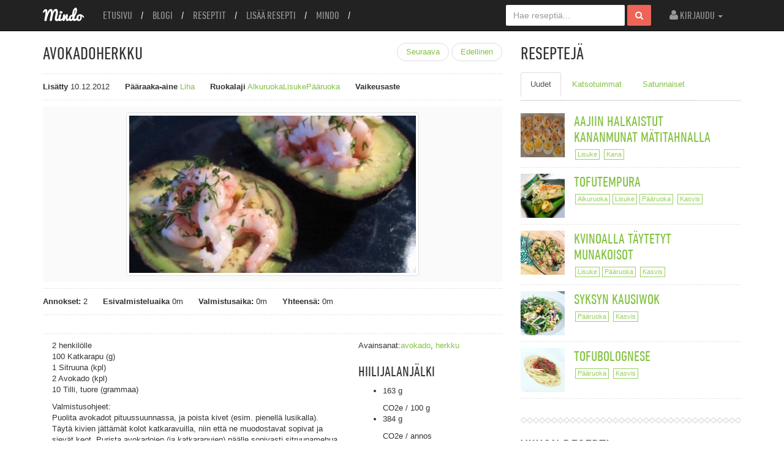

--- FILE ---
content_type: text/html; charset=UTF-8
request_url: https://mindo.fi/resepti/avokadoherkku/
body_size: 67832
content:
<!doctype html>
<html lang="fi">
<head>

		<meta name="viewport" content="width=device-width, user-scalable=1.0">
		<meta http-equiv="Content-Type" content="text/html; charset=utf-8" />
		<title>Avokadoherkku | Mindo</title>
        
        <!-- Facebook meta -->
                
		<!-- if page is content page -->  
        <meta property="og:url" content="https://mindo.fi/resepti/avokadoherkku/"/>  
        <meta property="og:title" content="Avokadoherkku" />  
                <meta property="og:description" content="2 henkilölle 100 Katkarapu (g) 1 Sitruuna (kpl) 2 Avokado (kpl) 10 Tilli, tuore (grammaa) Valmistusohjeet: Puolita avokadot pituussuunnassa, ja poista kivet (esim. pienellä lusikalla). Täytä kivien jättämät kolot katkaravuilla, niin että ne muodostavat sopivat ja sievät keot. Purista avokadojen (ja katkarapujen) päälle sopivasti sitruunamehua, ympäriinsä pirskotellen. Silppua huipulle tilliä." />  
        <meta property="og:type" content="article" />  
        <meta property="og:image" content="https://mindo.fi/wp-content/uploads/2012/12/avokado_0-150x150.jpg" />  
        
        <!-- if page is others -->  
          
              
	    <!-- Stylesheets -->

		<link rel="stylesheet" href="https://mindo.fi/wp-content/themes/the-mindo/style.css" type="text/css" media="all" />

		<link rel="pingback" href="https://mindo.fi/xmlrpc.php" />
		<link rel="alternate" type="application/rss+xml" title="Mindo" href="https://mindo.fi/feed/" />
		<link rel="alternate" type="application/atom+xml" title="Mindo" href="https://mindo.fi/feed/atom/" />				

		
		<!-- FAVICON -->

		<link rel="shortcut icon" href="https://mindo.fi/wp-content/uploads/2012/11/favicon.png" />

				
		<!-- Google tag (gtag.js) -->
<script async src="https://www.googletagmanager.com/gtag/js?id=G-MY7R2MBJB0"></script>
<script>
  window.dataLayer = window.dataLayer || [];
  function gtag(){dataLayer.push(arguments);}
  gtag('js', new Date());

  gtag('config', 'G-MY7R2MBJB0');
</script>

		<meta name='robots' content='max-image-preview:large' />
<link rel='dns-prefetch' href='//www.googletagmanager.com' />
<link rel="alternate" type="application/rss+xml" title="Mindo &raquo; syöte" href="https://mindo.fi/feed/" />
<link rel="alternate" type="application/rss+xml" title="Mindo &raquo; kommenttien syöte" href="https://mindo.fi/comments/feed/" />
<link rel="alternate" type="application/rss+xml" title="Mindo &raquo; Avokadoherkku kommenttien syöte" href="https://mindo.fi/resepti/avokadoherkku/feed/" />
<script type="text/javascript">
window._wpemojiSettings = {"baseUrl":"https:\/\/s.w.org\/images\/core\/emoji\/14.0.0\/72x72\/","ext":".png","svgUrl":"https:\/\/s.w.org\/images\/core\/emoji\/14.0.0\/svg\/","svgExt":".svg","source":{"concatemoji":"https:\/\/mindo.fi\/wp-includes\/js\/wp-emoji-release.min.js?ver=6.3.7"}};
/*! This file is auto-generated */
!function(i,n){var o,s,e;function c(e){try{var t={supportTests:e,timestamp:(new Date).valueOf()};sessionStorage.setItem(o,JSON.stringify(t))}catch(e){}}function p(e,t,n){e.clearRect(0,0,e.canvas.width,e.canvas.height),e.fillText(t,0,0);var t=new Uint32Array(e.getImageData(0,0,e.canvas.width,e.canvas.height).data),r=(e.clearRect(0,0,e.canvas.width,e.canvas.height),e.fillText(n,0,0),new Uint32Array(e.getImageData(0,0,e.canvas.width,e.canvas.height).data));return t.every(function(e,t){return e===r[t]})}function u(e,t,n){switch(t){case"flag":return n(e,"\ud83c\udff3\ufe0f\u200d\u26a7\ufe0f","\ud83c\udff3\ufe0f\u200b\u26a7\ufe0f")?!1:!n(e,"\ud83c\uddfa\ud83c\uddf3","\ud83c\uddfa\u200b\ud83c\uddf3")&&!n(e,"\ud83c\udff4\udb40\udc67\udb40\udc62\udb40\udc65\udb40\udc6e\udb40\udc67\udb40\udc7f","\ud83c\udff4\u200b\udb40\udc67\u200b\udb40\udc62\u200b\udb40\udc65\u200b\udb40\udc6e\u200b\udb40\udc67\u200b\udb40\udc7f");case"emoji":return!n(e,"\ud83e\udef1\ud83c\udffb\u200d\ud83e\udef2\ud83c\udfff","\ud83e\udef1\ud83c\udffb\u200b\ud83e\udef2\ud83c\udfff")}return!1}function f(e,t,n){var r="undefined"!=typeof WorkerGlobalScope&&self instanceof WorkerGlobalScope?new OffscreenCanvas(300,150):i.createElement("canvas"),a=r.getContext("2d",{willReadFrequently:!0}),o=(a.textBaseline="top",a.font="600 32px Arial",{});return e.forEach(function(e){o[e]=t(a,e,n)}),o}function t(e){var t=i.createElement("script");t.src=e,t.defer=!0,i.head.appendChild(t)}"undefined"!=typeof Promise&&(o="wpEmojiSettingsSupports",s=["flag","emoji"],n.supports={everything:!0,everythingExceptFlag:!0},e=new Promise(function(e){i.addEventListener("DOMContentLoaded",e,{once:!0})}),new Promise(function(t){var n=function(){try{var e=JSON.parse(sessionStorage.getItem(o));if("object"==typeof e&&"number"==typeof e.timestamp&&(new Date).valueOf()<e.timestamp+604800&&"object"==typeof e.supportTests)return e.supportTests}catch(e){}return null}();if(!n){if("undefined"!=typeof Worker&&"undefined"!=typeof OffscreenCanvas&&"undefined"!=typeof URL&&URL.createObjectURL&&"undefined"!=typeof Blob)try{var e="postMessage("+f.toString()+"("+[JSON.stringify(s),u.toString(),p.toString()].join(",")+"));",r=new Blob([e],{type:"text/javascript"}),a=new Worker(URL.createObjectURL(r),{name:"wpTestEmojiSupports"});return void(a.onmessage=function(e){c(n=e.data),a.terminate(),t(n)})}catch(e){}c(n=f(s,u,p))}t(n)}).then(function(e){for(var t in e)n.supports[t]=e[t],n.supports.everything=n.supports.everything&&n.supports[t],"flag"!==t&&(n.supports.everythingExceptFlag=n.supports.everythingExceptFlag&&n.supports[t]);n.supports.everythingExceptFlag=n.supports.everythingExceptFlag&&!n.supports.flag,n.DOMReady=!1,n.readyCallback=function(){n.DOMReady=!0}}).then(function(){return e}).then(function(){var e;n.supports.everything||(n.readyCallback(),(e=n.source||{}).concatemoji?t(e.concatemoji):e.wpemoji&&e.twemoji&&(t(e.twemoji),t(e.wpemoji)))}))}((window,document),window._wpemojiSettings);
</script>
<style type="text/css">
img.wp-smiley,
img.emoji {
	display: inline !important;
	border: none !important;
	box-shadow: none !important;
	height: 1em !important;
	width: 1em !important;
	margin: 0 0.07em !important;
	vertical-align: -0.1em !important;
	background: none !important;
	padding: 0 !important;
}
</style>
	<link rel='stylesheet' id='wp-block-library-css' href='https://mindo.fi/wp-includes/css/dist/block-library/style.min.css?ver=6.3.7' type='text/css' media='all' />
<style id='classic-theme-styles-inline-css' type='text/css'>
/*! This file is auto-generated */
.wp-block-button__link{color:#fff;background-color:#32373c;border-radius:9999px;box-shadow:none;text-decoration:none;padding:calc(.667em + 2px) calc(1.333em + 2px);font-size:1.125em}.wp-block-file__button{background:#32373c;color:#fff;text-decoration:none}
</style>
<style id='global-styles-inline-css' type='text/css'>
body{--wp--preset--color--black: #000000;--wp--preset--color--cyan-bluish-gray: #abb8c3;--wp--preset--color--white: #ffffff;--wp--preset--color--pale-pink: #f78da7;--wp--preset--color--vivid-red: #cf2e2e;--wp--preset--color--luminous-vivid-orange: #ff6900;--wp--preset--color--luminous-vivid-amber: #fcb900;--wp--preset--color--light-green-cyan: #7bdcb5;--wp--preset--color--vivid-green-cyan: #00d084;--wp--preset--color--pale-cyan-blue: #8ed1fc;--wp--preset--color--vivid-cyan-blue: #0693e3;--wp--preset--color--vivid-purple: #9b51e0;--wp--preset--gradient--vivid-cyan-blue-to-vivid-purple: linear-gradient(135deg,rgba(6,147,227,1) 0%,rgb(155,81,224) 100%);--wp--preset--gradient--light-green-cyan-to-vivid-green-cyan: linear-gradient(135deg,rgb(122,220,180) 0%,rgb(0,208,130) 100%);--wp--preset--gradient--luminous-vivid-amber-to-luminous-vivid-orange: linear-gradient(135deg,rgba(252,185,0,1) 0%,rgba(255,105,0,1) 100%);--wp--preset--gradient--luminous-vivid-orange-to-vivid-red: linear-gradient(135deg,rgba(255,105,0,1) 0%,rgb(207,46,46) 100%);--wp--preset--gradient--very-light-gray-to-cyan-bluish-gray: linear-gradient(135deg,rgb(238,238,238) 0%,rgb(169,184,195) 100%);--wp--preset--gradient--cool-to-warm-spectrum: linear-gradient(135deg,rgb(74,234,220) 0%,rgb(151,120,209) 20%,rgb(207,42,186) 40%,rgb(238,44,130) 60%,rgb(251,105,98) 80%,rgb(254,248,76) 100%);--wp--preset--gradient--blush-light-purple: linear-gradient(135deg,rgb(255,206,236) 0%,rgb(152,150,240) 100%);--wp--preset--gradient--blush-bordeaux: linear-gradient(135deg,rgb(254,205,165) 0%,rgb(254,45,45) 50%,rgb(107,0,62) 100%);--wp--preset--gradient--luminous-dusk: linear-gradient(135deg,rgb(255,203,112) 0%,rgb(199,81,192) 50%,rgb(65,88,208) 100%);--wp--preset--gradient--pale-ocean: linear-gradient(135deg,rgb(255,245,203) 0%,rgb(182,227,212) 50%,rgb(51,167,181) 100%);--wp--preset--gradient--electric-grass: linear-gradient(135deg,rgb(202,248,128) 0%,rgb(113,206,126) 100%);--wp--preset--gradient--midnight: linear-gradient(135deg,rgb(2,3,129) 0%,rgb(40,116,252) 100%);--wp--preset--font-size--small: 13px;--wp--preset--font-size--medium: 20px;--wp--preset--font-size--large: 36px;--wp--preset--font-size--x-large: 42px;--wp--preset--spacing--20: 0.44rem;--wp--preset--spacing--30: 0.67rem;--wp--preset--spacing--40: 1rem;--wp--preset--spacing--50: 1.5rem;--wp--preset--spacing--60: 2.25rem;--wp--preset--spacing--70: 3.38rem;--wp--preset--spacing--80: 5.06rem;--wp--preset--shadow--natural: 6px 6px 9px rgba(0, 0, 0, 0.2);--wp--preset--shadow--deep: 12px 12px 50px rgba(0, 0, 0, 0.4);--wp--preset--shadow--sharp: 6px 6px 0px rgba(0, 0, 0, 0.2);--wp--preset--shadow--outlined: 6px 6px 0px -3px rgba(255, 255, 255, 1), 6px 6px rgba(0, 0, 0, 1);--wp--preset--shadow--crisp: 6px 6px 0px rgba(0, 0, 0, 1);}:where(.is-layout-flex){gap: 0.5em;}:where(.is-layout-grid){gap: 0.5em;}body .is-layout-flow > .alignleft{float: left;margin-inline-start: 0;margin-inline-end: 2em;}body .is-layout-flow > .alignright{float: right;margin-inline-start: 2em;margin-inline-end: 0;}body .is-layout-flow > .aligncenter{margin-left: auto !important;margin-right: auto !important;}body .is-layout-constrained > .alignleft{float: left;margin-inline-start: 0;margin-inline-end: 2em;}body .is-layout-constrained > .alignright{float: right;margin-inline-start: 2em;margin-inline-end: 0;}body .is-layout-constrained > .aligncenter{margin-left: auto !important;margin-right: auto !important;}body .is-layout-constrained > :where(:not(.alignleft):not(.alignright):not(.alignfull)){max-width: var(--wp--style--global--content-size);margin-left: auto !important;margin-right: auto !important;}body .is-layout-constrained > .alignwide{max-width: var(--wp--style--global--wide-size);}body .is-layout-flex{display: flex;}body .is-layout-flex{flex-wrap: wrap;align-items: center;}body .is-layout-flex > *{margin: 0;}body .is-layout-grid{display: grid;}body .is-layout-grid > *{margin: 0;}:where(.wp-block-columns.is-layout-flex){gap: 2em;}:where(.wp-block-columns.is-layout-grid){gap: 2em;}:where(.wp-block-post-template.is-layout-flex){gap: 1.25em;}:where(.wp-block-post-template.is-layout-grid){gap: 1.25em;}.has-black-color{color: var(--wp--preset--color--black) !important;}.has-cyan-bluish-gray-color{color: var(--wp--preset--color--cyan-bluish-gray) !important;}.has-white-color{color: var(--wp--preset--color--white) !important;}.has-pale-pink-color{color: var(--wp--preset--color--pale-pink) !important;}.has-vivid-red-color{color: var(--wp--preset--color--vivid-red) !important;}.has-luminous-vivid-orange-color{color: var(--wp--preset--color--luminous-vivid-orange) !important;}.has-luminous-vivid-amber-color{color: var(--wp--preset--color--luminous-vivid-amber) !important;}.has-light-green-cyan-color{color: var(--wp--preset--color--light-green-cyan) !important;}.has-vivid-green-cyan-color{color: var(--wp--preset--color--vivid-green-cyan) !important;}.has-pale-cyan-blue-color{color: var(--wp--preset--color--pale-cyan-blue) !important;}.has-vivid-cyan-blue-color{color: var(--wp--preset--color--vivid-cyan-blue) !important;}.has-vivid-purple-color{color: var(--wp--preset--color--vivid-purple) !important;}.has-black-background-color{background-color: var(--wp--preset--color--black) !important;}.has-cyan-bluish-gray-background-color{background-color: var(--wp--preset--color--cyan-bluish-gray) !important;}.has-white-background-color{background-color: var(--wp--preset--color--white) !important;}.has-pale-pink-background-color{background-color: var(--wp--preset--color--pale-pink) !important;}.has-vivid-red-background-color{background-color: var(--wp--preset--color--vivid-red) !important;}.has-luminous-vivid-orange-background-color{background-color: var(--wp--preset--color--luminous-vivid-orange) !important;}.has-luminous-vivid-amber-background-color{background-color: var(--wp--preset--color--luminous-vivid-amber) !important;}.has-light-green-cyan-background-color{background-color: var(--wp--preset--color--light-green-cyan) !important;}.has-vivid-green-cyan-background-color{background-color: var(--wp--preset--color--vivid-green-cyan) !important;}.has-pale-cyan-blue-background-color{background-color: var(--wp--preset--color--pale-cyan-blue) !important;}.has-vivid-cyan-blue-background-color{background-color: var(--wp--preset--color--vivid-cyan-blue) !important;}.has-vivid-purple-background-color{background-color: var(--wp--preset--color--vivid-purple) !important;}.has-black-border-color{border-color: var(--wp--preset--color--black) !important;}.has-cyan-bluish-gray-border-color{border-color: var(--wp--preset--color--cyan-bluish-gray) !important;}.has-white-border-color{border-color: var(--wp--preset--color--white) !important;}.has-pale-pink-border-color{border-color: var(--wp--preset--color--pale-pink) !important;}.has-vivid-red-border-color{border-color: var(--wp--preset--color--vivid-red) !important;}.has-luminous-vivid-orange-border-color{border-color: var(--wp--preset--color--luminous-vivid-orange) !important;}.has-luminous-vivid-amber-border-color{border-color: var(--wp--preset--color--luminous-vivid-amber) !important;}.has-light-green-cyan-border-color{border-color: var(--wp--preset--color--light-green-cyan) !important;}.has-vivid-green-cyan-border-color{border-color: var(--wp--preset--color--vivid-green-cyan) !important;}.has-pale-cyan-blue-border-color{border-color: var(--wp--preset--color--pale-cyan-blue) !important;}.has-vivid-cyan-blue-border-color{border-color: var(--wp--preset--color--vivid-cyan-blue) !important;}.has-vivid-purple-border-color{border-color: var(--wp--preset--color--vivid-purple) !important;}.has-vivid-cyan-blue-to-vivid-purple-gradient-background{background: var(--wp--preset--gradient--vivid-cyan-blue-to-vivid-purple) !important;}.has-light-green-cyan-to-vivid-green-cyan-gradient-background{background: var(--wp--preset--gradient--light-green-cyan-to-vivid-green-cyan) !important;}.has-luminous-vivid-amber-to-luminous-vivid-orange-gradient-background{background: var(--wp--preset--gradient--luminous-vivid-amber-to-luminous-vivid-orange) !important;}.has-luminous-vivid-orange-to-vivid-red-gradient-background{background: var(--wp--preset--gradient--luminous-vivid-orange-to-vivid-red) !important;}.has-very-light-gray-to-cyan-bluish-gray-gradient-background{background: var(--wp--preset--gradient--very-light-gray-to-cyan-bluish-gray) !important;}.has-cool-to-warm-spectrum-gradient-background{background: var(--wp--preset--gradient--cool-to-warm-spectrum) !important;}.has-blush-light-purple-gradient-background{background: var(--wp--preset--gradient--blush-light-purple) !important;}.has-blush-bordeaux-gradient-background{background: var(--wp--preset--gradient--blush-bordeaux) !important;}.has-luminous-dusk-gradient-background{background: var(--wp--preset--gradient--luminous-dusk) !important;}.has-pale-ocean-gradient-background{background: var(--wp--preset--gradient--pale-ocean) !important;}.has-electric-grass-gradient-background{background: var(--wp--preset--gradient--electric-grass) !important;}.has-midnight-gradient-background{background: var(--wp--preset--gradient--midnight) !important;}.has-small-font-size{font-size: var(--wp--preset--font-size--small) !important;}.has-medium-font-size{font-size: var(--wp--preset--font-size--medium) !important;}.has-large-font-size{font-size: var(--wp--preset--font-size--large) !important;}.has-x-large-font-size{font-size: var(--wp--preset--font-size--x-large) !important;}
.wp-block-navigation a:where(:not(.wp-element-button)){color: inherit;}
:where(.wp-block-post-template.is-layout-flex){gap: 1.25em;}:where(.wp-block-post-template.is-layout-grid){gap: 1.25em;}
:where(.wp-block-columns.is-layout-flex){gap: 2em;}:where(.wp-block-columns.is-layout-grid){gap: 2em;}
.wp-block-pullquote{font-size: 1.5em;line-height: 1.6;}
</style>
<link rel='stylesheet' id='tp_twitter_plugin_css-css' href='https://mindo.fi/wp-content/plugins/recent-tweets-widget/tp_twitter_plugin.css?ver=1.0' type='text/css' media='screen' />
<script type='text/javascript' src='https://mindo.fi/wp-includes/js/jquery/jquery.min.js?ver=3.7.0' id='jquery-core-js'></script>
<script type='text/javascript' src='https://mindo.fi/wp-includes/js/jquery/jquery-migrate.min.js?ver=3.4.1' id='jquery-migrate-js'></script>
<script type='text/javascript' src='https://mindo.fi/wp-content/themes/the-mindo/js/jquery-1.9.0.min.js?ver=1.9.0' id='jQuery-js'></script>
<script type='text/javascript' src='https://mindo.fi/wp-content/themes/the-mindo/js/bootstrap.js?ver=6.3.7' id='Bootstrap-js'></script>

<!-- Google tag (gtag.js) snippet added by Site Kit -->
<!-- Google Analytics snippet added by Site Kit -->
<script type='text/javascript' src='https://www.googletagmanager.com/gtag/js?id=GT-P8ZPR6X' id='google_gtagjs-js' async></script>
<script id="google_gtagjs-js-after" type="text/javascript">
window.dataLayer = window.dataLayer || [];function gtag(){dataLayer.push(arguments);}
gtag("set","linker",{"domains":["mindo.fi"]});
gtag("js", new Date());
gtag("set", "developer_id.dZTNiMT", true);
gtag("config", "GT-P8ZPR6X");
 window._googlesitekit = window._googlesitekit || {}; window._googlesitekit.throttledEvents = []; window._googlesitekit.gtagEvent = (name, data) => { var key = JSON.stringify( { name, data } ); if ( !! window._googlesitekit.throttledEvents[ key ] ) { return; } window._googlesitekit.throttledEvents[ key ] = true; setTimeout( () => { delete window._googlesitekit.throttledEvents[ key ]; }, 5 ); gtag( "event", name, { ...data, event_source: "site-kit" } ); };
</script>
<link rel="https://api.w.org/" href="https://mindo.fi/wp-json/" /><link rel="EditURI" type="application/rsd+xml" title="RSD" href="https://mindo.fi/xmlrpc.php?rsd" />
<meta name="generator" content="WordPress 6.3.7" />
<link rel="canonical" href="https://mindo.fi/resepti/avokadoherkku/" />
<link rel='shortlink' href='https://mindo.fi/?p=869' />
<link rel="alternate" type="application/json+oembed" href="https://mindo.fi/wp-json/oembed/1.0/embed?url=https%3A%2F%2Fmindo.fi%2Fresepti%2Favokadoherkku%2F" />
<link rel="alternate" type="text/xml+oembed" href="https://mindo.fi/wp-json/oembed/1.0/embed?url=https%3A%2F%2Fmindo.fi%2Fresepti%2Favokadoherkku%2F&#038;format=xml" />
<meta name="generator" content="Site Kit by Google 1.160.1" />
<!-- Meta Pixel Code -->
<script type='text/javascript'>
!function(f,b,e,v,n,t,s){if(f.fbq)return;n=f.fbq=function(){n.callMethod?
n.callMethod.apply(n,arguments):n.queue.push(arguments)};if(!f._fbq)f._fbq=n;
n.push=n;n.loaded=!0;n.version='2.0';n.queue=[];t=b.createElement(e);t.async=!0;
t.src=v;s=b.getElementsByTagName(e)[0];s.parentNode.insertBefore(t,s)}(window,
document,'script','https://connect.facebook.net/en_US/fbevents.js?v=next');
</script>
<!-- End Meta Pixel Code -->

      <script type='text/javascript'>
        var url = window.location.origin + '?ob=open-bridge';
        fbq('set', 'openbridge', '456086465289158', url);
      </script>
    <script type='text/javascript'>fbq('init', '456086465289158', {}, {
    "agent": "wordpress-6.3.7-3.0.14"
})</script><script type='text/javascript'>
    fbq('track', 'PageView', []);
  </script>
<!-- Meta Pixel Code -->
<noscript>
<img height="1" width="1" style="display:none" alt="fbpx"
src="https://www.facebook.com/tr?id=456086465289158&ev=PageView&noscript=1" />
</noscript>
<!-- End Meta Pixel Code -->

</head>

<body data-rsssl=1 class="recipe-template-default single single-recipe postid-869 metaslider-plugin">

       <!-- HEADER -->
        
		<nav class="navbar navbar-inverse navbar-fixed-top">
        	<div class="container">
            <div class="navbar-header">
                <button type="button" class="navbar-toggle" data-toggle="collapse" data-target=".navbar-ex1-collapse">
                    <span class="sr-only">Toggle navigation</span>
                    <span class="icon-bar"></span>
                    <span class="icon-bar"></span>
                    <span class="icon-bar"></span>
                </button>
                <a href="https://mindo.fi" class="navbar-brand">
                	<img src="https://mindo.fi/wp-content/themes/the-mindo/img/Mindo_logo.svg" height="23" width="68" />
                </a>
            </div>
            <div class="collapse navbar-collapse navbar-ex1-collapse">
                    <ul id="menu-paavalikko" class="nav navbar-nav"><li id="menu-item-9" class="menu-item menu-item-type-post_type menu-item-object-page menu-item-home menu-item-9"><a href="https://mindo.fi/">Etusivu</a></li>
<li id="menu-item-10" class="menu-item menu-item-type-post_type menu-item-object-page current_page_parent menu-item-10"><a href="https://mindo.fi/blogi/">Blogi</a></li>
<li id="menu-item-124" class="menu-item menu-item-type-post_type menu-item-object-page menu-item-124"><a href="https://mindo.fi/reseptit/">Reseptit</a></li>
<li id="menu-item-127" class="menu-item menu-item-type-post_type menu-item-object-page menu-item-127"><a href="https://mindo.fi/lisaa-resepti/">Lisää resepti</a></li>
<li id="menu-item-130" class="menu-item menu-item-type-post_type menu-item-object-page menu-item-130"><a href="https://mindo.fi/mindo/">Mindo</a></li>
</ul>                        
                <ul class="nav navbar-nav navbar-right">
                                        <li class="dropdown">
                        <a class="dropdown-toggle" data-toggle="dropdown" href="#">
                        <span class="icon-user"></span>
                        Kirjaudu
                        <b class="caret"></b>
                        </a>
                        <ul class="dropdown-menu">
                            <li>
                                <form class="form-signin" id="login-form" action="https://mindo.fi/wp-login.php?redirect_to=https%3A%2F%2Fmindo.fi%2Fresepti%2Favokadoherkku%2F" method="post">
                                    <h2 class="form-signin-heading">Kirjaudu sisään</h2>
                                    <input type="text" class="form-control" name="log" id="username" tabindex="10" placeholder="Käyttäjätunnus" autofocus>
                                    <input type="password" name="pwd" id="password" tabindex="15" class="form-control" placeholder="Salasana">
                                    <label class="checkbox">
                                      <input type="checkbox" value="remember-me"> Muista minut
                                    </label>
                                    <button class="btn btn-lg btn-primary btn-block" type="submit" id="login-submit" name="submit">Kirjaudu sisään</button>
                                </form>
                                <a href="https://www.mindo.fi/login/">Unohtuiko salasana?</a>
                                <a href="https://www.mindo.fi/login/">Luo tunnukset Mindoon</a>
                            </li>
                        </ul>
                    </li>
                                    </ul>
                <form action="https://mindo.fi" id="searchform" class="navbar-form navbar-right">
                    <div class="form-group">
                    <input type="text" name="s" id="s" class="form-control" placeholder="Hae reseptiä...">
                    </div>
                    <button type="submit" class="btn btn-danger"><span class="icon-search"></span></button>
                </form>
            </div>
            </div>
        </nav>  <!-- END OF HEADER -->
<div class="container">              
	<div class="row">
        <div class="col-md-8">
            
            <!-- Starting Default Loop -->                        		
                        	<div class="recipe-header clearfix">
                    <h2 class="pull-left" itemprop="name" >Avokadoherkku</h2>
                    <ul class="pager pull-right">
                    	<li><a rel="next" href="https://mindo.fi/resepti/maailman-toiseksi-ihanimman-naisen-porkkanakeitto/" title="Maailman toiseksi ihanimman naisen porkkanakeitto" id="next_recipe_link">Seuraava</a></li>
	<li><a rel="prev" href="https://mindo.fi/resepti/makuisa-bataattikeitto/" title="Makuisa bataattikeitto" id="prev_recipe_link">Edellinen</a></li>
                    </ul>
                </div>            
                    <!-- Recipe Categorization Information -->
                    <div class="recipe-info clearfix">
                    	<div class="recipe-info-col">
                        	<strong>Lis&auml;tty</strong>
                            <span>10.12.2012</span>
                        </div>
                        <div class="recipe-info-col">
                        	<strong>Pääraaka-aine</strong>
                            <span><a href="https://mindo.fi/keittiö/liha/" rel="tag">Liha</a></span>
                        </div>
                        <div class="recipe-info-col">
	                        <strong>Ruokalaji</strong>
                            <span><a href="https://mindo.fi/ruokalaji/alkuruoka/" rel="tag">Alkuruoka</a><a href="https://mindo.fi/ruokalaji/lisuke/" rel="tag">Lisuke</a><a href="https://mindo.fi/ruokalaji/paaruoka/" rel="tag">Pääruoka</a></span>
                        </div>
                        <div class="recipe-info-col">
    						<strong>Vaikeusaste</strong>
                            <span></span>
                        </div>
                    </div>
                    
                    
                    <!-- Recipe Single Image -->
                    <div class="single-img-box">
                            <div class="single-img" >
                                    <img width="478" height="262" src="https://mindo.fi/wp-content/uploads/2012/12/avokado_0-478x262.jpg" class="thumbnail img-responsive" alt="" decoding="async" loading="lazy" />                            </div>
                    </div>										
                                
                                
                    <!-- Recipe Information -->
                    <ul class="recipe-info-bottom clearfix">
                                                              <li class="servings">
                                        <strong class="name">Annokset:</strong>
                                        <span class="value">2</span>
                                    </li>
                                                                        <li class="prep-time">
                                        <strong class="name">Esivalmisteluaika</strong>
                                        <span class="value">0m</span>
                                    </li>
                                                                        <li class="cook-time">
                                        <strong class="name">Valmistusaika:</strong>
                                        <span class="value">0m</span>
                                    </li>
                                                                        <li class="ready-in">
                                        <strong class="name">Yhteensä:</strong>
                                        <span class="value">0m</span>
                                    </li>
                                                        </ul>
                    
                    <!-- Some jako -->
                    <div class="recipe-some">
	                    <!-- AddThis Button BEGIN -->
<div class="addthis_toolbox addthis_default_style">
<a class="addthis_button_facebook_like" fb:like:layout="button_count"></a>
<a class="addthis_button_facebook_send"></a> 
<a class="addthis_button_tweet"></a>
<a class="addthis_button_google_plusone" g:plusone:size="medium"></a> 
<a class="addthis_button_pinterest_pinit"></a>
<a class="addthis_counter addthis_pill_style"></a>
</div>
<script type="text/javascript">var addthis_config = {"data_track_addressbar":false};</script>
<script type="text/javascript" src="//s7.addthis.com/js/300/addthis_widget.js#pubid=vrau"></script>
<!-- AddThis Button END -->                    </div>
                                                                              
                    <div class="col-sm-8" itemprop="about">												  												  
                              
                              <p>2 henkilölle<br />
100 Katkarapu (g)<br />
1 Sitruuna (kpl)<br />
2 Avokado (kpl)<br />
10 Tilli, tuore (grammaa)</p>
<p>Valmistusohjeet:<br />
Puolita avokadot pituussuunnassa, ja poista kivet (esim. pienellä lusikalla). Täytä kivien jättämät kolot katkaravuilla, niin että ne muodostavat sopivat ja sievät keot. Purista avokadojen (ja katkarapujen) päälle sopivasti sitruunamehua, ympäriinsä pirskotellen. Silppua huipulle tilliä.</p>
                              
                              <div class="clearfix"></div>
                              
                    </div><!-- end of info-left div -->
                    <div class="col-sm-4">
                        <span class="type"></span>
                        <span class="tags">Avainsanat:<a href="https://mindo.fi/tag/avokado/" rel="tag">avokado</a>, <a href="https://mindo.fi/tag/herkku/" rel="tag">herkku</a> </span>
                        <span class="ingredient"></span>
                         <!-- Including Nutritional Info part -->
                            	<div class="nutritional">
			<h3>Hiilijalanjälki</h3>
			<ul>
									<li class="nutrition">
								<p class="type">163 g</p>
								<span class="value">CO2e / 100 g</span>
						</li>
											<li class="nutrition">
								<p class="type">384 g</p>
								<span class="value">CO2e / annos</span>
						</li>
								</ul>
	</div>
	                        <!-- Share Icons -->
                    </div>
                    
                    <div class="clearfix"></div>
                    
                    <div>
                            
                            <!-- Cook Info -->
                            <div class="cookname clearfix" itemscope itemtype="http://schema.org/Person">
		<div class="img-box">
				
                                
				<a itemprop="image" href="https://mindo.fi/author/veera/">
						<img src="https://mindo.fi/wp-content/uploads/2013/02/veera.jpg" alt="" />
				</a>
				
                				
				<div class="share">
											<a class="twitter" href="http://www.twitter.com/veerajuvonen"></a>
												<a class="facebook" href="http://www.facebook.com/veerajuvonen"></a>
										</div>
		</div>
		<div class="cook-info author vcard">
				<h3 itemprop="name" class="fn given-name url"><a href="https://mindo.fi/author/veera/" title="Kirjoittanut: Veera" rel="author">Veera</a></h3>
				<p itemprop="description" >Veera on digiaktivisti, digistrategisti ja yrittäjä, joka suunnittelee järjestöille verkkokampanjoita Sveitsistä käsin. Hän vastustaa ruoan geenimuuntelua, mutta ei voi vastustaa muiden laittamaa ruokaa. Veera ottaa kantaa ajankohtaisiin ruokakysymyksiin.</p>
				<a itemprop="url" class="url" href="https://mindo.fi/author/veera/">Katso muita reseptejä tältä kokilta &raquo;</a>
		</div>																												
		
</div><!-- end of cookname div -->																								
                    
                    </div><!-- end of info-right div -->
                    
                    
                    
                                        
                    <h3 class="blue">Reseptin kommentit</h3>
                    
            
            <!-- Default Comments -->	
            <div class="comments">
                    <!-- facegook comments -->
   <div id="fb-root"></div>
    
    <script>(function(d, s, id) {
      var js, fjs = d.getElementsByTagName(s)[0];
      if (d.getElementById(id)) return;
      js = d.createElement(s); js.id = id;
      js.src = "//connect.facebook.net/fi_FI/all.js#xfbml=1";
      fjs.parentNode.insertBefore(js, fjs);
    }(document, 'script', 'facebook-jssdk'));
    </script>
    
        <h2>Facebook<span> kommentit</span></h2>
    
            <div class="fb-comments" data-href="https://mindo.fi/resepti/avokadoherkku/" data-width="592" data-num-posts="10"></div>
<!-- You can start editing here. -->
					<!-- If comments are open, but there are no comments. -->
	
		 		<div id="respond" class="form">
		
		<h2>Lähetä<span> kommentti sivuille</span></h2>
		
		<div class="cancel-comment-reply">
				<small><a rel="nofollow" id="cancel-comment-reply-link" href="/resepti/avokadoherkku/#respond" style="display:none;">Napsauta peruuttaaksesi vastauksen.</a></small>
		</div>
		
				
		<form action="https://mindo.fi/wp-comments-post.php" method="post" id="commentform">
		
						        <p>
		                <label for="author" class="author-label">Nimi <span>*</span></label>
		                <input type="text" name="author" id="author" value="" class="form-control" />
		        </p>
		        <p>
		                <label for="email" class="email-label">Sähköposti <span>*</span></label>
		                <input type="text" name="email" id="email" value="" class="form-control" />
		        </p>
		        <p>
		                <label for="url" class="url-label">Sivusto</label>
		                <input type="text" name="url" id="url" value="" class="form-control" />
		        </p>
        
				<p>
		    	<textarea name="comment" id="comment" cols="30" rows="10" class="form-control"></textarea>
		</p>
		<p><input name="submit" type="submit" id="submit" value="Lähetä" class="btn btn-primary" />
				<input type='hidden' name='comment_post_ID' value='869' id='comment_post_ID' />
<input type='hidden' name='comment_parent' id='comment_parent' value='0' />
		</p>
		
		<p style="display: none;"><input type="hidden" id="akismet_comment_nonce" name="akismet_comment_nonce" value="875c01e274" /></p><div class="g-recaptcha" data-sitekey="6Ldr7g4UAAAAAGDLub6tjc8-Q8gS3XG6s_2GVm5Z" data-theme="standard"></div><script type="text/javascript"src="https://www.google.com/recaptcha/api.js?hl=en"></script>            <div id="recaptcha-submit-btn-area">&nbsp;</div>
            <noscript>
            <style type='text/css'>#submit {display:none;}</style>
            <input name="submit" type="submit" id="submit-alt" tabindex="6"
                value="Submit Comment"/> 
            </noscript><p style="display: none !important;" class="akismet-fields-container" data-prefix="ak_"><label>&#916;<textarea name="ak_hp_textarea" cols="45" rows="8" maxlength="100"></textarea></label><input type="hidden" id="ak_js_1" name="ak_js" value="141"/><script>document.getElementById( "ak_js_1" ).setAttribute( "value", ( new Date() ).getTime() );</script></p>		
		</form>
</div>
            </div><!-- end of comments div -->
            
        </div><!-- end of left-area -->
        <!-- LEFT AREA ENDS HERE -->
	
	 <div id="sidebar" class="col-md-4">
								<div class="widget nostylewt"><h2 class="w-bot-border">Reseptejä</h2><div class="tabed">
					<ul class="nav nav-tabs" id="#mindotab"><li class="active"><a href="#firsttab" data-toggle="tab">Uudet</a><span></span></li><li><a href="#secondtab" data-toggle="tab">Katsotuimmat</a><span></span></li><li><a href="#thirdtab" data-toggle="tab">Satunnaiset</a><span></span></li></ul>
					<div class="tab-content">
					<div class="tab-pane active" id="firsttab">                        <div class="tab-recipe clearfix">
							<div class="tab-recipe-img">
								<a href="https://mindo.fi/resepti/aajiin-halkaistut-kananmunat-matitahnalla/"><img width="200" height="200" src="https://mindo.fi/wp-content/uploads/2018/01/matitahnamunat-200x200.jpg" class="img-responsive wp-post-image" alt="" decoding="async" loading="lazy" srcset="https://mindo.fi/wp-content/uploads/2018/01/matitahnamunat-200x200.jpg 200w, https://mindo.fi/wp-content/uploads/2018/01/matitahnamunat-50x50.jpg 50w" sizes="(max-width: 200px) 100vw, 200px" /></a>
                            </div>
                            <div class="tab-recipe-info">	
                                <h3 class="media-heading"><a href="https://mindo.fi/resepti/aajiin-halkaistut-kananmunat-matitahnalla/">Aajiin halkaistut kananmunat mätitahnalla</a></h3>
                                <div class="recipe-tags">
									<a href="https://mindo.fi/ruokalaji/lisuke/" rel="tag">Lisuke</a>									<a href="https://mindo.fi/keittiö/kana/" rel="tag">Kana</a>                                </div>
                            </div>
                        </div>
						                        <div class="tab-recipe clearfix">
							<div class="tab-recipe-img">
								<a href="https://mindo.fi/resepti/tofutempura/"><img width="200" height="200" src="https://mindo.fi/wp-content/uploads/2015/10/tofu_tempura_1-200x200.jpg" class="img-responsive wp-post-image" alt="" decoding="async" loading="lazy" srcset="https://mindo.fi/wp-content/uploads/2015/10/tofu_tempura_1-200x200.jpg 200w, https://mindo.fi/wp-content/uploads/2015/10/tofu_tempura_1-50x50.jpg 50w" sizes="(max-width: 200px) 100vw, 200px" /></a>
                            </div>
                            <div class="tab-recipe-info">	
                                <h3 class="media-heading"><a href="https://mindo.fi/resepti/tofutempura/">Tofutempura</a></h3>
                                <div class="recipe-tags">
									<a href="https://mindo.fi/ruokalaji/alkuruoka/" rel="tag">Alkuruoka</a><a href="https://mindo.fi/ruokalaji/lisuke/" rel="tag">Lisuke</a><a href="https://mindo.fi/ruokalaji/paaruoka/" rel="tag">Pääruoka</a>									<a href="https://mindo.fi/keittiö/kasvis/" rel="tag">Kasvis</a>                                </div>
                            </div>
                        </div>
						                        <div class="tab-recipe clearfix">
							<div class="tab-recipe-img">
								<a href="https://mindo.fi/resepti/kvinoalla-taytetyt-munakoisot/"><img width="200" height="200" src="https://mindo.fi/wp-content/uploads/2015/10/taytetyt_munakoisot-200x200.jpg" class="img-responsive wp-post-image" alt="" decoding="async" loading="lazy" srcset="https://mindo.fi/wp-content/uploads/2015/10/taytetyt_munakoisot-200x200.jpg 200w, https://mindo.fi/wp-content/uploads/2015/10/taytetyt_munakoisot-50x50.jpg 50w" sizes="(max-width: 200px) 100vw, 200px" /></a>
                            </div>
                            <div class="tab-recipe-info">	
                                <h3 class="media-heading"><a href="https://mindo.fi/resepti/kvinoalla-taytetyt-munakoisot/">Kvinoalla täytetyt munakoisot</a></h3>
                                <div class="recipe-tags">
									<a href="https://mindo.fi/ruokalaji/lisuke/" rel="tag">Lisuke</a><a href="https://mindo.fi/ruokalaji/paaruoka/" rel="tag">Pääruoka</a>									<a href="https://mindo.fi/keittiö/kasvis/" rel="tag">Kasvis</a>                                </div>
                            </div>
                        </div>
						                        <div class="tab-recipe clearfix">
							<div class="tab-recipe-img">
								<a href="https://mindo.fi/resepti/syksyn-kausiwok/"><img width="200" height="200" src="https://mindo.fi/wp-content/uploads/2015/10/kaaliwok-200x200.jpg" class="img-responsive wp-post-image" alt="" decoding="async" loading="lazy" srcset="https://mindo.fi/wp-content/uploads/2015/10/kaaliwok-200x200.jpg 200w, https://mindo.fi/wp-content/uploads/2015/10/kaaliwok-50x50.jpg 50w" sizes="(max-width: 200px) 100vw, 200px" /></a>
                            </div>
                            <div class="tab-recipe-info">	
                                <h3 class="media-heading"><a href="https://mindo.fi/resepti/syksyn-kausiwok/">Syksyn kausiwok</a></h3>
                                <div class="recipe-tags">
									<a href="https://mindo.fi/ruokalaji/paaruoka/" rel="tag">Pääruoka</a>									<a href="https://mindo.fi/keittiö/kasvis/" rel="tag">Kasvis</a>                                </div>
                            </div>
                        </div>
						                        <div class="tab-recipe clearfix">
							<div class="tab-recipe-img">
								<a href="https://mindo.fi/resepti/tofubolognese-2/"><img width="200" height="200" src="https://mindo.fi/wp-content/uploads/2015/10/tofubolognese-200x200.jpg" class="img-responsive wp-post-image" alt="" decoding="async" loading="lazy" srcset="https://mindo.fi/wp-content/uploads/2015/10/tofubolognese-200x200.jpg 200w, https://mindo.fi/wp-content/uploads/2015/10/tofubolognese-50x50.jpg 50w" sizes="(max-width: 200px) 100vw, 200px" /></a>
                            </div>
                            <div class="tab-recipe-info">	
                                <h3 class="media-heading"><a href="https://mindo.fi/resepti/tofubolognese-2/">Tofubolognese</a></h3>
                                <div class="recipe-tags">
									<a href="https://mindo.fi/ruokalaji/paaruoka/" rel="tag">Pääruoka</a>									<a href="https://mindo.fi/keittiö/kasvis/" rel="tag">Kasvis</a>                                </div>
                            </div>
                        </div>
						</div><!-- end of block div --><div class="tab-pane" id="secondtab">                        <div class="tab-recipe clearfix">
							<div class="tab-recipe-img">
								<a href="https://mindo.fi/resepti/imelletty-perunalaatikko/"><img width="200" height="200" src="https://mindo.fi/wp-content/uploads/2012/11/perunalaatikko-200x200.jpg" class="img-responsive wp-post-image" alt="" decoding="async" loading="lazy" srcset="https://mindo.fi/wp-content/uploads/2012/11/perunalaatikko-200x200.jpg 200w, https://mindo.fi/wp-content/uploads/2012/11/perunalaatikko-50x50.jpg 50w" sizes="(max-width: 200px) 100vw, 200px" /></a>
                            </div>
                            <div class="tab-recipe-info">	
                                <h3 class="media-heading"><a href="https://mindo.fi/resepti/imelletty-perunalaatikko/">Imelletty perunalaatikko</a></h3>
                                <div class="recipe-tags">
									<a href="https://mindo.fi/ruokalaji/paaruoka/" rel="tag">Pääruoka</a>									<a href="https://mindo.fi/keittiö/kasvis/" rel="tag">Kasvis</a>                                </div>
                            </div>
                        </div>
						                        <div class="tab-recipe clearfix">
							<div class="tab-recipe-img">
								<a href="https://mindo.fi/resepti/ihana-bataatti-halloumisalaatti/"><img width="200" height="200" src="https://mindo.fi/wp-content/uploads/2013/08/bataattisalaatti-200x200.jpg" class="img-responsive wp-post-image" alt="" decoding="async" loading="lazy" srcset="https://mindo.fi/wp-content/uploads/2013/08/bataattisalaatti-200x200.jpg 200w, https://mindo.fi/wp-content/uploads/2013/08/bataattisalaatti-50x50.jpg 50w" sizes="(max-width: 200px) 100vw, 200px" /></a>
                            </div>
                            <div class="tab-recipe-info">	
                                <h3 class="media-heading"><a href="https://mindo.fi/resepti/ihana-bataatti-halloumisalaatti/">Ihana bataatti-halloumisalaatti</a></h3>
                                <div class="recipe-tags">
									<a href="https://mindo.fi/ruokalaji/lisuke/" rel="tag">Lisuke</a>									<a href="https://mindo.fi/keittiö/kasvis/" rel="tag">Kasvis</a>                                </div>
                            </div>
                        </div>
						                        <div class="tab-recipe clearfix">
							<div class="tab-recipe-img">
								<a href="https://mindo.fi/resepti/lanttulaatikko/"><img width="200" height="200" src="https://mindo.fi/wp-content/uploads/2012/11/lanttulaatikko-200x200.jpg" class="img-responsive wp-post-image" alt="" decoding="async" loading="lazy" srcset="https://mindo.fi/wp-content/uploads/2012/11/lanttulaatikko-200x200.jpg 200w, https://mindo.fi/wp-content/uploads/2012/11/lanttulaatikko-50x50.jpg 50w" sizes="(max-width: 200px) 100vw, 200px" /></a>
                            </div>
                            <div class="tab-recipe-info">	
                                <h3 class="media-heading"><a href="https://mindo.fi/resepti/lanttulaatikko/">Lanttulaatikko</a></h3>
                                <div class="recipe-tags">
									<a href="https://mindo.fi/ruokalaji/paaruoka/" rel="tag">Pääruoka</a>									<a href="https://mindo.fi/keittiö/kasvis/" rel="tag">Kasvis</a>                                </div>
                            </div>
                        </div>
						                        <div class="tab-recipe clearfix">
							<div class="tab-recipe-img">
								<a href="https://mindo.fi/resepti/punajuuribrowniet/"><img width="150" height="150" src="https://mindo.fi/wp-content/uploads/2012/12/browniet2-150x150.jpg" class="img-responsive wp-post-image" alt="" decoding="async" loading="lazy" srcset="https://mindo.fi/wp-content/uploads/2012/12/browniet2-150x150.jpg 150w, https://mindo.fi/wp-content/uploads/2012/12/browniet2-50x50.jpg 50w" sizes="(max-width: 150px) 100vw, 150px" /></a>
                            </div>
                            <div class="tab-recipe-info">	
                                <h3 class="media-heading"><a href="https://mindo.fi/resepti/punajuuribrowniet/">Punajuuribrowniet</a></h3>
                                <div class="recipe-tags">
									<a href="https://mindo.fi/ruokalaji/jalkiruoka/" rel="tag">Jälkiruoka</a>									<a href="https://mindo.fi/keittiö/kasvis/" rel="tag">Kasvis</a>                                </div>
                            </div>
                        </div>
						                        <div class="tab-recipe clearfix">
							<div class="tab-recipe-img">
								<a href="https://mindo.fi/resepti/kukkakaali-linssikeitto/"><img width="150" height="150" src="https://mindo.fi/wp-content/uploads/2012/11/MG_5137_1_pieni_0-150x150.jpg" class="img-responsive wp-post-image" alt="" decoding="async" loading="lazy" srcset="https://mindo.fi/wp-content/uploads/2012/11/MG_5137_1_pieni_0-150x150.jpg 150w, https://mindo.fi/wp-content/uploads/2012/11/MG_5137_1_pieni_0-50x50.jpg 50w" sizes="(max-width: 150px) 100vw, 150px" /></a>
                            </div>
                            <div class="tab-recipe-info">	
                                <h3 class="media-heading"><a href="https://mindo.fi/resepti/kukkakaali-linssikeitto/">Kukkakaali-linssikeitto</a></h3>
                                <div class="recipe-tags">
									<a href="https://mindo.fi/ruokalaji/paaruoka/" rel="tag">Pääruoka</a>									<a href="https://mindo.fi/keittiö/kasvis/" rel="tag">Kasvis</a>                                </div>
                            </div>
                        </div>
						</div><!-- end of block div --><div class="tab-pane" id="thirdtab">                        <div class="tab-recipe clearfix">
							<div class="tab-recipe-img">
								<a href="https://mindo.fi/resepti/pyttipannu/"><img width="150" height="150" src="https://mindo.fi/wp-content/uploads/2012/12/2262859215_5d953946ae_0-150x150.jpg" class="img-responsive wp-post-image" alt="" decoding="async" loading="lazy" srcset="https://mindo.fi/wp-content/uploads/2012/12/2262859215_5d953946ae_0-150x150.jpg 150w, https://mindo.fi/wp-content/uploads/2012/12/2262859215_5d953946ae_0-50x50.jpg 50w" sizes="(max-width: 150px) 100vw, 150px" /></a>
                            </div>
                            <div class="tab-recipe-info">	
                                <h3 class="media-heading"><a href="https://mindo.fi/resepti/pyttipannu/">Pyttipannu</a></h3>
                                <div class="recipe-tags">
									<a href="https://mindo.fi/ruokalaji/paaruoka/" rel="tag">Pääruoka</a>									<a href="https://mindo.fi/keittiö/liha/" rel="tag">Liha</a>                                </div>
                            </div>
                        </div>
						                        <div class="tab-recipe clearfix">
							<div class="tab-recipe-img">
								<a href="https://mindo.fi/resepti/mustikkamuffinssit-2/"><img width="150" height="150" src="https://mindo.fi/wp-content/uploads/2012/12/tofu059sp-150x150.jpg" class="img-responsive wp-post-image" alt="" decoding="async" loading="lazy" srcset="https://mindo.fi/wp-content/uploads/2012/12/tofu059sp-150x150.jpg 150w, https://mindo.fi/wp-content/uploads/2012/12/tofu059sp-50x50.jpg 50w" sizes="(max-width: 150px) 100vw, 150px" /></a>
                            </div>
                            <div class="tab-recipe-info">	
                                <h3 class="media-heading"><a href="https://mindo.fi/resepti/mustikkamuffinssit-2/">Mustikkamuffinssit</a></h3>
                                <div class="recipe-tags">
									<a href="https://mindo.fi/ruokalaji/jalkiruoka/" rel="tag">Jälkiruoka</a>									<a href="https://mindo.fi/keittiö/kasvis/" rel="tag">Kasvis</a>                                </div>
                            </div>
                        </div>
						                        <div class="tab-recipe clearfix">
							<div class="tab-recipe-img">
								<a href="https://mindo.fi/resepti/blinit/"><img width="150" height="150" src="https://mindo.fi/wp-content/uploads/2012/11/blinit-150x150.jpg" class="img-responsive wp-post-image" alt="" decoding="async" loading="lazy" srcset="https://mindo.fi/wp-content/uploads/2012/11/blinit-150x150.jpg 150w, https://mindo.fi/wp-content/uploads/2012/11/blinit-50x50.jpg 50w" sizes="(max-width: 150px) 100vw, 150px" /></a>
                            </div>
                            <div class="tab-recipe-info">	
                                <h3 class="media-heading"><a href="https://mindo.fi/resepti/blinit/">Blinit</a></h3>
                                <div class="recipe-tags">
									<a href="https://mindo.fi/ruokalaji/jalkiruoka/" rel="tag">Jälkiruoka</a>									<a href="https://mindo.fi/keittiö/kasvis/" rel="tag">Kasvis</a>                                </div>
                            </div>
                        </div>
						                        <div class="tab-recipe clearfix">
							<div class="tab-recipe-img">
								<a href="https://mindo.fi/resepti/janssoninkiusaus/"><img width="150" height="150" src="https://mindo.fi/wp-content/uploads/2012/11/janssoninkiusaus-150x150.jpg" class="img-responsive wp-post-image" alt="" decoding="async" loading="lazy" srcset="https://mindo.fi/wp-content/uploads/2012/11/janssoninkiusaus-150x150.jpg 150w, https://mindo.fi/wp-content/uploads/2012/11/janssoninkiusaus-50x50.jpg 50w" sizes="(max-width: 150px) 100vw, 150px" /></a>
                            </div>
                            <div class="tab-recipe-info">	
                                <h3 class="media-heading"><a href="https://mindo.fi/resepti/janssoninkiusaus/">Janssoninkiusaus</a></h3>
                                <div class="recipe-tags">
									<a href="https://mindo.fi/ruokalaji/paaruoka/" rel="tag">Pääruoka</a>									<a href="https://mindo.fi/keittiö/kasvis/" rel="tag">Kasvis</a>                                </div>
                            </div>
                        </div>
						                        <div class="tab-recipe clearfix">
							<div class="tab-recipe-img">
								<a href="https://mindo.fi/resepti/paaryna-parmesanunelma/"><img width="150" height="150" src="https://mindo.fi/wp-content/uploads/2012/12/parmesanpaaryna-150x150.jpg" class="img-responsive wp-post-image" alt="" decoding="async" loading="lazy" srcset="https://mindo.fi/wp-content/uploads/2012/12/parmesanpaaryna-150x150.jpg 150w, https://mindo.fi/wp-content/uploads/2012/12/parmesanpaaryna-50x50.jpg 50w" sizes="(max-width: 150px) 100vw, 150px" /></a>
                            </div>
                            <div class="tab-recipe-info">	
                                <h3 class="media-heading"><a href="https://mindo.fi/resepti/paaryna-parmesanunelma/">Päärynä-parmesanunelma</a></h3>
                                <div class="recipe-tags">
									<a href="https://mindo.fi/ruokalaji/alkuruoka/" rel="tag">Alkuruoka</a><a href="https://mindo.fi/ruokalaji/jalkiruoka/" rel="tag">Jälkiruoka</a><a href="https://mindo.fi/ruokalaji/lisuke/" rel="tag">Lisuke</a>									<a href="https://mindo.fi/keittiö/kasvis/" rel="tag">Kasvis</a>                                </div>
                            </div>
                        </div>
						</div></div><!-- end of block div --><div class="bot-border"></div>
											</div><!-- end of tabed div --></div><div class="widget nostylewt"><h2 class="w-bot-border">Viikon resepti</h2><div class="col-md-12 viikon-spessu"><a href="https://mindo.fi/resepti/tofubolognese-2/"><img width="1600" height="1759" src="https://mindo.fi/wp-content/uploads/2015/10/tofubolognese.jpg" class="img-responsive wp-post-image" alt="" decoding="async" loading="lazy" srcset="https://mindo.fi/wp-content/uploads/2015/10/tofubolognese.jpg 1600w, https://mindo.fi/wp-content/uploads/2015/10/tofubolognese-272x300.jpg 272w, https://mindo.fi/wp-content/uploads/2015/10/tofubolognese-931x1024.jpg 931w, https://mindo.fi/wp-content/uploads/2015/10/tofubolognese-940x1033.jpg 940w" sizes="(max-width: 1600px) 100vw, 1600px" /></a>
								<h3><a href="https://mindo.fi/resepti/tofubolognese-2/">Tofubolognese</a></h3>
								<p>Rapeat tofumuruset tomaattikastikkeessa. Oiva tofubolognese arkiruoaksi.</p>
								<span class="clearfix"></span>
								<a href="https://mindo.fi/resepti/tofubolognese-2/" class="btn btn-primary">Katso resepti</a>
								</div></div><h2 class="w-bot-border bmarginless">Reseptityypit <span></span></h2><div class="widget archives clearfix nostylewt">
					<ul>	<li class="cat-item cat-item-1027"><a href="https://mindo.fi/reseptityyppi/gluteeniton/">Gluteeniton</a>
</li>
	<li class="cat-item cat-item-121"><a href="https://mindo.fi/reseptityyppi/kolesteroliton/">Kolesteroliton</a>
</li>
	<li class="cat-item cat-item-122"><a href="https://mindo.fi/reseptityyppi/lakto-ovo-vege/">Lakto-ovo-vege</a>
</li>
	<li class="cat-item cat-item-125"><a href="https://mindo.fi/reseptityyppi/laktoositon/">Laktoositon</a>
</li>
	<li class="cat-item cat-item-133"><a href="https://mindo.fi/reseptityyppi/laktovegetaarinen/">Laktovegetaarinen</a>
</li>
	<li class="cat-item cat-item-147"><a href="https://mindo.fi/reseptityyppi/maidoton/">Maidoton</a>
</li>
	<li class="cat-item cat-item-149"><a href="https://mindo.fi/reseptityyppi/rasvaton/">Rasvaton</a>
</li>
	<li class="cat-item cat-item-172"><a href="https://mindo.fi/reseptityyppi/vegaaninen-2/">Vegaaninen</a>
</li>
</ul>
				</div><!-- end of fav-recipes widget --><div class="widget nostylewt"><h2 class="w-bot-border">Avainsanat</h2><div class="tagcloud"><a href="https://mindo.fi/tag/avokado/" class="tag-cloud-link tag-link-194 tag-link-position-1" style="font-size: 9.4285714285714pt;" aria-label="avokado (8 kohdetta)">avokado</a>
<a href="https://mindo.fi/tag/bataatti/" class="tag-cloud-link tag-link-221 tag-link-position-2" style="font-size: 8.7142857142857pt;" aria-label="bataatti (7 kohdetta)">bataatti</a>
<a href="https://mindo.fi/tag/chili/" class="tag-cloud-link tag-link-305 tag-link-position-3" style="font-size: 8pt;" aria-label="chili (6 kohdetta)">chili</a>
<a href="https://mindo.fi/tag/eettinen-jouluruoka/" class="tag-cloud-link tag-link-860 tag-link-position-4" style="font-size: 11.285714285714pt;" aria-label="eettinen jouluruoka (11 kohdetta)">eettinen jouluruoka</a>
<a href="https://mindo.fi/tag/gluteeniton/" class="tag-cloud-link tag-link-20 tag-link-position-5" style="font-size: 8pt;" aria-label="Gluteeniton (6 kohdetta)">Gluteeniton</a>
<a href="https://mindo.fi/tag/gmo/" class="tag-cloud-link tag-link-685 tag-link-position-6" style="font-size: 8pt;" aria-label="GMO (6 kohdetta)">GMO</a>
<a href="https://mindo.fi/tag/hortoilu/" class="tag-cloud-link tag-link-638 tag-link-position-7" style="font-size: 8.7142857142857pt;" aria-label="hortoilu (7 kohdetta)">hortoilu</a>
<a href="https://mindo.fi/tag/inkivaari/" class="tag-cloud-link tag-link-406 tag-link-position-8" style="font-size: 11.285714285714pt;" aria-label="inkivääri (11 kohdetta)">inkivääri</a>
<a href="https://mindo.fi/tag/joulu/" class="tag-cloud-link tag-link-1038 tag-link-position-9" style="font-size: 16.571428571429pt;" aria-label="joulu (27 kohdetta)">joulu</a>
<a href="https://mindo.fi/tag/juures/" class="tag-cloud-link tag-link-227 tag-link-position-10" style="font-size: 8.7142857142857pt;" aria-label="juures (7 kohdetta)">juures</a>
<a href="https://mindo.fi/tag/kakku/" class="tag-cloud-link tag-link-192 tag-link-position-11" style="font-size: 13.857142857143pt;" aria-label="kakku (17 kohdetta)">kakku</a>
<a href="https://mindo.fi/tag/kastike/" class="tag-cloud-link tag-link-201 tag-link-position-12" style="font-size: 10.714285714286pt;" aria-label="kastike (10 kohdetta)">kastike</a>
<a href="https://mindo.fi/tag/kasvis-2/" class="tag-cloud-link tag-link-214 tag-link-position-13" style="font-size: 10.142857142857pt;" aria-label="kasvis (9 kohdetta)">kasvis</a>
<a href="https://mindo.fi/tag/kasvisruoka/" class="tag-cloud-link tag-link-1037 tag-link-position-14" style="font-size: 11.285714285714pt;" aria-label="kasvisruoka (11 kohdetta)">kasvisruoka</a>
<a href="https://mindo.fi/tag/kausiruoka/" class="tag-cloud-link tag-link-1046 tag-link-position-15" style="font-size: 9.4285714285714pt;" aria-label="kausiruoka (8 kohdetta)">kausiruoka</a>
<a href="https://mindo.fi/tag/keitto/" class="tag-cloud-link tag-link-186 tag-link-position-16" style="font-size: 17.857142857143pt;" aria-label="keitto (34 kohdetta)">keitto</a>
<a href="https://mindo.fi/tag/kesakurpitsa/" class="tag-cloud-link tag-link-481 tag-link-position-17" style="font-size: 11.714285714286pt;" aria-label="kesäkurpitsa (12 kohdetta)">kesäkurpitsa</a>
<a href="https://mindo.fi/tag/kikherne/" class="tag-cloud-link tag-link-198 tag-link-position-18" style="font-size: 11.714285714286pt;" aria-label="kikherne (12 kohdetta)">kikherne</a>
<a href="https://mindo.fi/tag/kirja/" class="tag-cloud-link tag-link-630 tag-link-position-19" style="font-size: 10.142857142857pt;" aria-label="kirja (9 kohdetta)">kirja</a>
<a href="https://mindo.fi/tag/kookos/" class="tag-cloud-link tag-link-355 tag-link-position-20" style="font-size: 8pt;" aria-label="kookos (6 kohdetta)">kookos</a>
<a href="https://mindo.fi/tag/kvinoa/" class="tag-cloud-link tag-link-474 tag-link-position-21" style="font-size: 8.7142857142857pt;" aria-label="kvinoa (7 kohdetta)">kvinoa</a>
<a href="https://mindo.fi/tag/laatikko/" class="tag-cloud-link tag-link-183 tag-link-position-22" style="font-size: 10.714285714286pt;" aria-label="laatikko (10 kohdetta)">laatikko</a>
<a href="https://mindo.fi/tag/lasagne/" class="tag-cloud-link tag-link-228 tag-link-position-23" style="font-size: 9.4285714285714pt;" aria-label="lasagne (8 kohdetta)">lasagne</a>
<a href="https://mindo.fi/tag/leipa/" class="tag-cloud-link tag-link-226 tag-link-position-24" style="font-size: 9.4285714285714pt;" aria-label="leipä (8 kohdetta)">leipä</a>
<a href="https://mindo.fi/tag/linssi/" class="tag-cloud-link tag-link-211 tag-link-position-25" style="font-size: 10.142857142857pt;" aria-label="linssi (9 kohdetta)">linssi</a>
<a href="https://mindo.fi/tag/luomu/" class="tag-cloud-link tag-link-1040 tag-link-position-26" style="font-size: 12.285714285714pt;" aria-label="luomu (13 kohdetta)">luomu</a>
<a href="https://mindo.fi/tag/lahiruoka/" class="tag-cloud-link tag-link-1041 tag-link-position-27" style="font-size: 11.714285714286pt;" aria-label="lähiruoka (12 kohdetta)">lähiruoka</a>
<a href="https://mindo.fi/tag/munakoiso/" class="tag-cloud-link tag-link-478 tag-link-position-28" style="font-size: 10.714285714286pt;" aria-label="munakoiso (10 kohdetta)">munakoiso</a>
<a href="https://mindo.fi/tag/mustikka/" class="tag-cloud-link tag-link-208 tag-link-position-29" style="font-size: 11.285714285714pt;" aria-label="mustikka (11 kohdetta)">mustikka</a>
<a href="https://mindo.fi/tag/omena/" class="tag-cloud-link tag-link-191 tag-link-position-30" style="font-size: 12.714285714286pt;" aria-label="omena (14 kohdetta)">omena</a>
<a href="https://mindo.fi/tag/pasta/" class="tag-cloud-link tag-link-76 tag-link-position-31" style="font-size: 15pt;" aria-label="pasta (21 kohdetta)">pasta</a>
<a href="https://mindo.fi/tag/peruna/" class="tag-cloud-link tag-link-167 tag-link-position-32" style="font-size: 12.285714285714pt;" aria-label="peruna (13 kohdetta)">peruna</a>
<a href="https://mindo.fi/tag/piirakka/" class="tag-cloud-link tag-link-218 tag-link-position-33" style="font-size: 12.285714285714pt;" aria-label="piirakka (13 kohdetta)">piirakka</a>
<a href="https://mindo.fi/tag/piiras/" class="tag-cloud-link tag-link-222 tag-link-position-34" style="font-size: 10.714285714286pt;" aria-label="piiras (10 kohdetta)">piiras</a>
<a href="https://mindo.fi/tag/pinaatti/" class="tag-cloud-link tag-link-237 tag-link-position-35" style="font-size: 10.714285714286pt;" aria-label="pinaatti (10 kohdetta)">pinaatti</a>
<a href="https://mindo.fi/tag/porkkana/" class="tag-cloud-link tag-link-266 tag-link-position-36" style="font-size: 10.142857142857pt;" aria-label="porkkana (9 kohdetta)">porkkana</a>
<a href="https://mindo.fi/tag/punajuuri/" class="tag-cloud-link tag-link-274 tag-link-position-37" style="font-size: 14.428571428571pt;" aria-label="punajuuri (19 kohdetta)">punajuuri</a>
<a href="https://mindo.fi/tag/risotto/" class="tag-cloud-link tag-link-239 tag-link-position-38" style="font-size: 8.7142857142857pt;" aria-label="risotto (7 kohdetta)">risotto</a>
<a href="https://mindo.fi/tag/salaatti/" class="tag-cloud-link tag-link-248 tag-link-position-39" style="font-size: 15.571428571429pt;" aria-label="salaatti (23 kohdetta)">salaatti</a>
<a href="https://mindo.fi/tag/savu/" class="tag-cloud-link tag-link-246 tag-link-position-40" style="font-size: 8pt;" aria-label="savu (6 kohdetta)">savu</a>
<a href="https://mindo.fi/tag/sieni/" class="tag-cloud-link tag-link-202 tag-link-position-41" style="font-size: 11.285714285714pt;" aria-label="sieni (11 kohdetta)">sieni</a>
<a href="https://mindo.fi/tag/smoothie/" class="tag-cloud-link tag-link-291 tag-link-position-42" style="font-size: 10.142857142857pt;" aria-label="smoothie (9 kohdetta)">smoothie</a>
<a href="https://mindo.fi/tag/suklaa/" class="tag-cloud-link tag-link-241 tag-link-position-43" style="font-size: 14.428571428571pt;" aria-label="suklaa (19 kohdetta)">suklaa</a>
<a href="https://mindo.fi/tag/tofu/" class="tag-cloud-link tag-link-99 tag-link-position-44" style="font-size: 22pt;" aria-label="tofu (67 kohdetta)">tofu</a>
<a href="https://mindo.fi/tag/vegaaninen/" class="tag-cloud-link tag-link-169 tag-link-position-45" style="font-size: 18.428571428571pt;" aria-label="vegaaninen (37 kohdetta)">vegaaninen</a></div>
</div>	</div>  				</div><!-- end of row -->

        		<!-- CONTENT ENDS HERE -->

		</div><!-- end of container div -->
</div>
<!-- ============= CONTAINER AREA ENDS HERE ============== -->

<!-- ============= BOTTOM AREA STARTS HERE ============== -->
<div class="footer-wrap">
    <div class="container">
        <div class="row">
            <div class="col-sm-4">
                <div class="about">
                                            <a href="https://mindo.fi" class="mindo-logo"><img src="https://mindo.fi/wp-content/uploads/2012/11/mindo_logo_white.png" alt="Mindo" class="footer-logo" /></a>											
                        <p>Palvelun nimi Mindo tulee sanoista mind ja do, eli välitä ja toimi. Haluamme edistää vastuullista syömistä – ruokaa joka on hyväksi itselle ja ympäristölle....</p>
                        <a href="https://mindo.fi/mindo/" class="btn btn-primary">Lue lisää meistä</a>
                                    </div>
            </div>
            <div class="col-sm-4">
                                                    </div>
            <div class="col-sm-4">
                                                    </div>
        </div><!-- end of bottom div -->
    </div><!-- end of bottom-wrap div -->
</div>
<!-- ============= BOTTOM AREA ENDS HERE ============== -->

<!-- ============= FOOTER STARTS HERE ============== -->	

<nav class="navbar navbar-inverse navbar-static">
    <div class="container">       
              		
            <div class="ctext col-md-2">© 2013 Mindo</div>
            <div class="col-md-8">
			<ul id="menu-alapalkinmenu" class="nav navbar-nav"><li id="menu-item-941" class="menu-item menu-item-type-post_type menu-item-object-page menu-item-941"><a href="https://mindo.fi/tietoa-sivustosta/">Tietoa sivustosta</a></li>
<li id="menu-item-1530" class="menu-item menu-item-type-post_type menu-item-object-page menu-item-1530"><a href="https://mindo.fi/yhteystiedot/">Yhteystiedot</a></li>
<li id="menu-item-3414" class="menu-item menu-item-type-post_type menu-item-object-page menu-item-privacy-policy menu-item-3414"><a rel="privacy-policy" href="https://mindo.fi/rekisteriseloste/">Rekisteriseloste</a></li>
</ul>            </div>
            <div class="ctext col-md-2">Web design: <a href=\"http://www.redandblue.fi\" target=\"_blank\">redandblue</a></div>   
                             
    </div><!-- end of footer div -->
</nav><!-- end of footer-wrapper div -->

<!-- ============= FOOTER STARTS HERE ============== -->

	    <!-- Meta Pixel Event Code -->
    <script type='text/javascript'>
        document.addEventListener( 'wpcf7mailsent', function( event ) {
        if( "fb_pxl_code" in event.detail.apiResponse){
          eval(event.detail.apiResponse.fb_pxl_code);
        }
      }, false );
    </script>
    <!-- End Meta Pixel Event Code -->
    <div id='fb-pxl-ajax-code'></div>            <script type="text/javascript">
            var sub = document.getElementById('submit');
            document.getElementById('recaptcha-submit-btn-area').appendChild (sub);
            document.getElementById('submit').tabIndex = 6;
            if ( typeof _recaptcha_wordpress_savedcomment != 'undefined') {
                document.getElementById('comment').value = 
                    _recaptcha_wordpress_savedcomment;
            }
            </script><script type='text/javascript' src='https://mindo.fi/wp-includes/js/comment-reply.min.js?ver=6.3.7' id='comment-reply-js'></script>
<script defer type='text/javascript' src='https://mindo.fi/wp-content/plugins/akismet/_inc/akismet-frontend.js?ver=1756044554' id='akismet-frontend-js'></script>
        
			<script type="text/javascript">
			(function() {
				window.PinIt = window.PinIt || { loaded:false };
				if (window.PinIt.loaded) return;
				window.PinIt.loaded = true;
				function async_load(){
					var s = document.createElement("script");
					s.type = "text/javascript";
					s.async = true;
					s.src = "http://assets.pinterest.com/js/pinit.js";
					var x = document.getElementsByTagName("script")[0];
					x.parentNode.insertBefore(s, x);
				}
				if (window.attachEvent)
					window.attachEvent("onload", async_load);
				else
					window.addEventListener("load", async_load, false);
			})();
			</script>

		</body>
</html>

--- FILE ---
content_type: text/html; charset=utf-8
request_url: https://www.google.com/recaptcha/api2/anchor?ar=1&k=6Ldr7g4UAAAAAGDLub6tjc8-Q8gS3XG6s_2GVm5Z&co=aHR0cHM6Ly9taW5kby5maTo0NDM.&hl=en&v=N67nZn4AqZkNcbeMu4prBgzg&theme=standard&size=normal&anchor-ms=20000&execute-ms=30000&cb=xdpht1jrsrtj
body_size: 49256
content:
<!DOCTYPE HTML><html dir="ltr" lang="en"><head><meta http-equiv="Content-Type" content="text/html; charset=UTF-8">
<meta http-equiv="X-UA-Compatible" content="IE=edge">
<title>reCAPTCHA</title>
<style type="text/css">
/* cyrillic-ext */
@font-face {
  font-family: 'Roboto';
  font-style: normal;
  font-weight: 400;
  font-stretch: 100%;
  src: url(//fonts.gstatic.com/s/roboto/v48/KFO7CnqEu92Fr1ME7kSn66aGLdTylUAMa3GUBHMdazTgWw.woff2) format('woff2');
  unicode-range: U+0460-052F, U+1C80-1C8A, U+20B4, U+2DE0-2DFF, U+A640-A69F, U+FE2E-FE2F;
}
/* cyrillic */
@font-face {
  font-family: 'Roboto';
  font-style: normal;
  font-weight: 400;
  font-stretch: 100%;
  src: url(//fonts.gstatic.com/s/roboto/v48/KFO7CnqEu92Fr1ME7kSn66aGLdTylUAMa3iUBHMdazTgWw.woff2) format('woff2');
  unicode-range: U+0301, U+0400-045F, U+0490-0491, U+04B0-04B1, U+2116;
}
/* greek-ext */
@font-face {
  font-family: 'Roboto';
  font-style: normal;
  font-weight: 400;
  font-stretch: 100%;
  src: url(//fonts.gstatic.com/s/roboto/v48/KFO7CnqEu92Fr1ME7kSn66aGLdTylUAMa3CUBHMdazTgWw.woff2) format('woff2');
  unicode-range: U+1F00-1FFF;
}
/* greek */
@font-face {
  font-family: 'Roboto';
  font-style: normal;
  font-weight: 400;
  font-stretch: 100%;
  src: url(//fonts.gstatic.com/s/roboto/v48/KFO7CnqEu92Fr1ME7kSn66aGLdTylUAMa3-UBHMdazTgWw.woff2) format('woff2');
  unicode-range: U+0370-0377, U+037A-037F, U+0384-038A, U+038C, U+038E-03A1, U+03A3-03FF;
}
/* math */
@font-face {
  font-family: 'Roboto';
  font-style: normal;
  font-weight: 400;
  font-stretch: 100%;
  src: url(//fonts.gstatic.com/s/roboto/v48/KFO7CnqEu92Fr1ME7kSn66aGLdTylUAMawCUBHMdazTgWw.woff2) format('woff2');
  unicode-range: U+0302-0303, U+0305, U+0307-0308, U+0310, U+0312, U+0315, U+031A, U+0326-0327, U+032C, U+032F-0330, U+0332-0333, U+0338, U+033A, U+0346, U+034D, U+0391-03A1, U+03A3-03A9, U+03B1-03C9, U+03D1, U+03D5-03D6, U+03F0-03F1, U+03F4-03F5, U+2016-2017, U+2034-2038, U+203C, U+2040, U+2043, U+2047, U+2050, U+2057, U+205F, U+2070-2071, U+2074-208E, U+2090-209C, U+20D0-20DC, U+20E1, U+20E5-20EF, U+2100-2112, U+2114-2115, U+2117-2121, U+2123-214F, U+2190, U+2192, U+2194-21AE, U+21B0-21E5, U+21F1-21F2, U+21F4-2211, U+2213-2214, U+2216-22FF, U+2308-230B, U+2310, U+2319, U+231C-2321, U+2336-237A, U+237C, U+2395, U+239B-23B7, U+23D0, U+23DC-23E1, U+2474-2475, U+25AF, U+25B3, U+25B7, U+25BD, U+25C1, U+25CA, U+25CC, U+25FB, U+266D-266F, U+27C0-27FF, U+2900-2AFF, U+2B0E-2B11, U+2B30-2B4C, U+2BFE, U+3030, U+FF5B, U+FF5D, U+1D400-1D7FF, U+1EE00-1EEFF;
}
/* symbols */
@font-face {
  font-family: 'Roboto';
  font-style: normal;
  font-weight: 400;
  font-stretch: 100%;
  src: url(//fonts.gstatic.com/s/roboto/v48/KFO7CnqEu92Fr1ME7kSn66aGLdTylUAMaxKUBHMdazTgWw.woff2) format('woff2');
  unicode-range: U+0001-000C, U+000E-001F, U+007F-009F, U+20DD-20E0, U+20E2-20E4, U+2150-218F, U+2190, U+2192, U+2194-2199, U+21AF, U+21E6-21F0, U+21F3, U+2218-2219, U+2299, U+22C4-22C6, U+2300-243F, U+2440-244A, U+2460-24FF, U+25A0-27BF, U+2800-28FF, U+2921-2922, U+2981, U+29BF, U+29EB, U+2B00-2BFF, U+4DC0-4DFF, U+FFF9-FFFB, U+10140-1018E, U+10190-1019C, U+101A0, U+101D0-101FD, U+102E0-102FB, U+10E60-10E7E, U+1D2C0-1D2D3, U+1D2E0-1D37F, U+1F000-1F0FF, U+1F100-1F1AD, U+1F1E6-1F1FF, U+1F30D-1F30F, U+1F315, U+1F31C, U+1F31E, U+1F320-1F32C, U+1F336, U+1F378, U+1F37D, U+1F382, U+1F393-1F39F, U+1F3A7-1F3A8, U+1F3AC-1F3AF, U+1F3C2, U+1F3C4-1F3C6, U+1F3CA-1F3CE, U+1F3D4-1F3E0, U+1F3ED, U+1F3F1-1F3F3, U+1F3F5-1F3F7, U+1F408, U+1F415, U+1F41F, U+1F426, U+1F43F, U+1F441-1F442, U+1F444, U+1F446-1F449, U+1F44C-1F44E, U+1F453, U+1F46A, U+1F47D, U+1F4A3, U+1F4B0, U+1F4B3, U+1F4B9, U+1F4BB, U+1F4BF, U+1F4C8-1F4CB, U+1F4D6, U+1F4DA, U+1F4DF, U+1F4E3-1F4E6, U+1F4EA-1F4ED, U+1F4F7, U+1F4F9-1F4FB, U+1F4FD-1F4FE, U+1F503, U+1F507-1F50B, U+1F50D, U+1F512-1F513, U+1F53E-1F54A, U+1F54F-1F5FA, U+1F610, U+1F650-1F67F, U+1F687, U+1F68D, U+1F691, U+1F694, U+1F698, U+1F6AD, U+1F6B2, U+1F6B9-1F6BA, U+1F6BC, U+1F6C6-1F6CF, U+1F6D3-1F6D7, U+1F6E0-1F6EA, U+1F6F0-1F6F3, U+1F6F7-1F6FC, U+1F700-1F7FF, U+1F800-1F80B, U+1F810-1F847, U+1F850-1F859, U+1F860-1F887, U+1F890-1F8AD, U+1F8B0-1F8BB, U+1F8C0-1F8C1, U+1F900-1F90B, U+1F93B, U+1F946, U+1F984, U+1F996, U+1F9E9, U+1FA00-1FA6F, U+1FA70-1FA7C, U+1FA80-1FA89, U+1FA8F-1FAC6, U+1FACE-1FADC, U+1FADF-1FAE9, U+1FAF0-1FAF8, U+1FB00-1FBFF;
}
/* vietnamese */
@font-face {
  font-family: 'Roboto';
  font-style: normal;
  font-weight: 400;
  font-stretch: 100%;
  src: url(//fonts.gstatic.com/s/roboto/v48/KFO7CnqEu92Fr1ME7kSn66aGLdTylUAMa3OUBHMdazTgWw.woff2) format('woff2');
  unicode-range: U+0102-0103, U+0110-0111, U+0128-0129, U+0168-0169, U+01A0-01A1, U+01AF-01B0, U+0300-0301, U+0303-0304, U+0308-0309, U+0323, U+0329, U+1EA0-1EF9, U+20AB;
}
/* latin-ext */
@font-face {
  font-family: 'Roboto';
  font-style: normal;
  font-weight: 400;
  font-stretch: 100%;
  src: url(//fonts.gstatic.com/s/roboto/v48/KFO7CnqEu92Fr1ME7kSn66aGLdTylUAMa3KUBHMdazTgWw.woff2) format('woff2');
  unicode-range: U+0100-02BA, U+02BD-02C5, U+02C7-02CC, U+02CE-02D7, U+02DD-02FF, U+0304, U+0308, U+0329, U+1D00-1DBF, U+1E00-1E9F, U+1EF2-1EFF, U+2020, U+20A0-20AB, U+20AD-20C0, U+2113, U+2C60-2C7F, U+A720-A7FF;
}
/* latin */
@font-face {
  font-family: 'Roboto';
  font-style: normal;
  font-weight: 400;
  font-stretch: 100%;
  src: url(//fonts.gstatic.com/s/roboto/v48/KFO7CnqEu92Fr1ME7kSn66aGLdTylUAMa3yUBHMdazQ.woff2) format('woff2');
  unicode-range: U+0000-00FF, U+0131, U+0152-0153, U+02BB-02BC, U+02C6, U+02DA, U+02DC, U+0304, U+0308, U+0329, U+2000-206F, U+20AC, U+2122, U+2191, U+2193, U+2212, U+2215, U+FEFF, U+FFFD;
}
/* cyrillic-ext */
@font-face {
  font-family: 'Roboto';
  font-style: normal;
  font-weight: 500;
  font-stretch: 100%;
  src: url(//fonts.gstatic.com/s/roboto/v48/KFO7CnqEu92Fr1ME7kSn66aGLdTylUAMa3GUBHMdazTgWw.woff2) format('woff2');
  unicode-range: U+0460-052F, U+1C80-1C8A, U+20B4, U+2DE0-2DFF, U+A640-A69F, U+FE2E-FE2F;
}
/* cyrillic */
@font-face {
  font-family: 'Roboto';
  font-style: normal;
  font-weight: 500;
  font-stretch: 100%;
  src: url(//fonts.gstatic.com/s/roboto/v48/KFO7CnqEu92Fr1ME7kSn66aGLdTylUAMa3iUBHMdazTgWw.woff2) format('woff2');
  unicode-range: U+0301, U+0400-045F, U+0490-0491, U+04B0-04B1, U+2116;
}
/* greek-ext */
@font-face {
  font-family: 'Roboto';
  font-style: normal;
  font-weight: 500;
  font-stretch: 100%;
  src: url(//fonts.gstatic.com/s/roboto/v48/KFO7CnqEu92Fr1ME7kSn66aGLdTylUAMa3CUBHMdazTgWw.woff2) format('woff2');
  unicode-range: U+1F00-1FFF;
}
/* greek */
@font-face {
  font-family: 'Roboto';
  font-style: normal;
  font-weight: 500;
  font-stretch: 100%;
  src: url(//fonts.gstatic.com/s/roboto/v48/KFO7CnqEu92Fr1ME7kSn66aGLdTylUAMa3-UBHMdazTgWw.woff2) format('woff2');
  unicode-range: U+0370-0377, U+037A-037F, U+0384-038A, U+038C, U+038E-03A1, U+03A3-03FF;
}
/* math */
@font-face {
  font-family: 'Roboto';
  font-style: normal;
  font-weight: 500;
  font-stretch: 100%;
  src: url(//fonts.gstatic.com/s/roboto/v48/KFO7CnqEu92Fr1ME7kSn66aGLdTylUAMawCUBHMdazTgWw.woff2) format('woff2');
  unicode-range: U+0302-0303, U+0305, U+0307-0308, U+0310, U+0312, U+0315, U+031A, U+0326-0327, U+032C, U+032F-0330, U+0332-0333, U+0338, U+033A, U+0346, U+034D, U+0391-03A1, U+03A3-03A9, U+03B1-03C9, U+03D1, U+03D5-03D6, U+03F0-03F1, U+03F4-03F5, U+2016-2017, U+2034-2038, U+203C, U+2040, U+2043, U+2047, U+2050, U+2057, U+205F, U+2070-2071, U+2074-208E, U+2090-209C, U+20D0-20DC, U+20E1, U+20E5-20EF, U+2100-2112, U+2114-2115, U+2117-2121, U+2123-214F, U+2190, U+2192, U+2194-21AE, U+21B0-21E5, U+21F1-21F2, U+21F4-2211, U+2213-2214, U+2216-22FF, U+2308-230B, U+2310, U+2319, U+231C-2321, U+2336-237A, U+237C, U+2395, U+239B-23B7, U+23D0, U+23DC-23E1, U+2474-2475, U+25AF, U+25B3, U+25B7, U+25BD, U+25C1, U+25CA, U+25CC, U+25FB, U+266D-266F, U+27C0-27FF, U+2900-2AFF, U+2B0E-2B11, U+2B30-2B4C, U+2BFE, U+3030, U+FF5B, U+FF5D, U+1D400-1D7FF, U+1EE00-1EEFF;
}
/* symbols */
@font-face {
  font-family: 'Roboto';
  font-style: normal;
  font-weight: 500;
  font-stretch: 100%;
  src: url(//fonts.gstatic.com/s/roboto/v48/KFO7CnqEu92Fr1ME7kSn66aGLdTylUAMaxKUBHMdazTgWw.woff2) format('woff2');
  unicode-range: U+0001-000C, U+000E-001F, U+007F-009F, U+20DD-20E0, U+20E2-20E4, U+2150-218F, U+2190, U+2192, U+2194-2199, U+21AF, U+21E6-21F0, U+21F3, U+2218-2219, U+2299, U+22C4-22C6, U+2300-243F, U+2440-244A, U+2460-24FF, U+25A0-27BF, U+2800-28FF, U+2921-2922, U+2981, U+29BF, U+29EB, U+2B00-2BFF, U+4DC0-4DFF, U+FFF9-FFFB, U+10140-1018E, U+10190-1019C, U+101A0, U+101D0-101FD, U+102E0-102FB, U+10E60-10E7E, U+1D2C0-1D2D3, U+1D2E0-1D37F, U+1F000-1F0FF, U+1F100-1F1AD, U+1F1E6-1F1FF, U+1F30D-1F30F, U+1F315, U+1F31C, U+1F31E, U+1F320-1F32C, U+1F336, U+1F378, U+1F37D, U+1F382, U+1F393-1F39F, U+1F3A7-1F3A8, U+1F3AC-1F3AF, U+1F3C2, U+1F3C4-1F3C6, U+1F3CA-1F3CE, U+1F3D4-1F3E0, U+1F3ED, U+1F3F1-1F3F3, U+1F3F5-1F3F7, U+1F408, U+1F415, U+1F41F, U+1F426, U+1F43F, U+1F441-1F442, U+1F444, U+1F446-1F449, U+1F44C-1F44E, U+1F453, U+1F46A, U+1F47D, U+1F4A3, U+1F4B0, U+1F4B3, U+1F4B9, U+1F4BB, U+1F4BF, U+1F4C8-1F4CB, U+1F4D6, U+1F4DA, U+1F4DF, U+1F4E3-1F4E6, U+1F4EA-1F4ED, U+1F4F7, U+1F4F9-1F4FB, U+1F4FD-1F4FE, U+1F503, U+1F507-1F50B, U+1F50D, U+1F512-1F513, U+1F53E-1F54A, U+1F54F-1F5FA, U+1F610, U+1F650-1F67F, U+1F687, U+1F68D, U+1F691, U+1F694, U+1F698, U+1F6AD, U+1F6B2, U+1F6B9-1F6BA, U+1F6BC, U+1F6C6-1F6CF, U+1F6D3-1F6D7, U+1F6E0-1F6EA, U+1F6F0-1F6F3, U+1F6F7-1F6FC, U+1F700-1F7FF, U+1F800-1F80B, U+1F810-1F847, U+1F850-1F859, U+1F860-1F887, U+1F890-1F8AD, U+1F8B0-1F8BB, U+1F8C0-1F8C1, U+1F900-1F90B, U+1F93B, U+1F946, U+1F984, U+1F996, U+1F9E9, U+1FA00-1FA6F, U+1FA70-1FA7C, U+1FA80-1FA89, U+1FA8F-1FAC6, U+1FACE-1FADC, U+1FADF-1FAE9, U+1FAF0-1FAF8, U+1FB00-1FBFF;
}
/* vietnamese */
@font-face {
  font-family: 'Roboto';
  font-style: normal;
  font-weight: 500;
  font-stretch: 100%;
  src: url(//fonts.gstatic.com/s/roboto/v48/KFO7CnqEu92Fr1ME7kSn66aGLdTylUAMa3OUBHMdazTgWw.woff2) format('woff2');
  unicode-range: U+0102-0103, U+0110-0111, U+0128-0129, U+0168-0169, U+01A0-01A1, U+01AF-01B0, U+0300-0301, U+0303-0304, U+0308-0309, U+0323, U+0329, U+1EA0-1EF9, U+20AB;
}
/* latin-ext */
@font-face {
  font-family: 'Roboto';
  font-style: normal;
  font-weight: 500;
  font-stretch: 100%;
  src: url(//fonts.gstatic.com/s/roboto/v48/KFO7CnqEu92Fr1ME7kSn66aGLdTylUAMa3KUBHMdazTgWw.woff2) format('woff2');
  unicode-range: U+0100-02BA, U+02BD-02C5, U+02C7-02CC, U+02CE-02D7, U+02DD-02FF, U+0304, U+0308, U+0329, U+1D00-1DBF, U+1E00-1E9F, U+1EF2-1EFF, U+2020, U+20A0-20AB, U+20AD-20C0, U+2113, U+2C60-2C7F, U+A720-A7FF;
}
/* latin */
@font-face {
  font-family: 'Roboto';
  font-style: normal;
  font-weight: 500;
  font-stretch: 100%;
  src: url(//fonts.gstatic.com/s/roboto/v48/KFO7CnqEu92Fr1ME7kSn66aGLdTylUAMa3yUBHMdazQ.woff2) format('woff2');
  unicode-range: U+0000-00FF, U+0131, U+0152-0153, U+02BB-02BC, U+02C6, U+02DA, U+02DC, U+0304, U+0308, U+0329, U+2000-206F, U+20AC, U+2122, U+2191, U+2193, U+2212, U+2215, U+FEFF, U+FFFD;
}
/* cyrillic-ext */
@font-face {
  font-family: 'Roboto';
  font-style: normal;
  font-weight: 900;
  font-stretch: 100%;
  src: url(//fonts.gstatic.com/s/roboto/v48/KFO7CnqEu92Fr1ME7kSn66aGLdTylUAMa3GUBHMdazTgWw.woff2) format('woff2');
  unicode-range: U+0460-052F, U+1C80-1C8A, U+20B4, U+2DE0-2DFF, U+A640-A69F, U+FE2E-FE2F;
}
/* cyrillic */
@font-face {
  font-family: 'Roboto';
  font-style: normal;
  font-weight: 900;
  font-stretch: 100%;
  src: url(//fonts.gstatic.com/s/roboto/v48/KFO7CnqEu92Fr1ME7kSn66aGLdTylUAMa3iUBHMdazTgWw.woff2) format('woff2');
  unicode-range: U+0301, U+0400-045F, U+0490-0491, U+04B0-04B1, U+2116;
}
/* greek-ext */
@font-face {
  font-family: 'Roboto';
  font-style: normal;
  font-weight: 900;
  font-stretch: 100%;
  src: url(//fonts.gstatic.com/s/roboto/v48/KFO7CnqEu92Fr1ME7kSn66aGLdTylUAMa3CUBHMdazTgWw.woff2) format('woff2');
  unicode-range: U+1F00-1FFF;
}
/* greek */
@font-face {
  font-family: 'Roboto';
  font-style: normal;
  font-weight: 900;
  font-stretch: 100%;
  src: url(//fonts.gstatic.com/s/roboto/v48/KFO7CnqEu92Fr1ME7kSn66aGLdTylUAMa3-UBHMdazTgWw.woff2) format('woff2');
  unicode-range: U+0370-0377, U+037A-037F, U+0384-038A, U+038C, U+038E-03A1, U+03A3-03FF;
}
/* math */
@font-face {
  font-family: 'Roboto';
  font-style: normal;
  font-weight: 900;
  font-stretch: 100%;
  src: url(//fonts.gstatic.com/s/roboto/v48/KFO7CnqEu92Fr1ME7kSn66aGLdTylUAMawCUBHMdazTgWw.woff2) format('woff2');
  unicode-range: U+0302-0303, U+0305, U+0307-0308, U+0310, U+0312, U+0315, U+031A, U+0326-0327, U+032C, U+032F-0330, U+0332-0333, U+0338, U+033A, U+0346, U+034D, U+0391-03A1, U+03A3-03A9, U+03B1-03C9, U+03D1, U+03D5-03D6, U+03F0-03F1, U+03F4-03F5, U+2016-2017, U+2034-2038, U+203C, U+2040, U+2043, U+2047, U+2050, U+2057, U+205F, U+2070-2071, U+2074-208E, U+2090-209C, U+20D0-20DC, U+20E1, U+20E5-20EF, U+2100-2112, U+2114-2115, U+2117-2121, U+2123-214F, U+2190, U+2192, U+2194-21AE, U+21B0-21E5, U+21F1-21F2, U+21F4-2211, U+2213-2214, U+2216-22FF, U+2308-230B, U+2310, U+2319, U+231C-2321, U+2336-237A, U+237C, U+2395, U+239B-23B7, U+23D0, U+23DC-23E1, U+2474-2475, U+25AF, U+25B3, U+25B7, U+25BD, U+25C1, U+25CA, U+25CC, U+25FB, U+266D-266F, U+27C0-27FF, U+2900-2AFF, U+2B0E-2B11, U+2B30-2B4C, U+2BFE, U+3030, U+FF5B, U+FF5D, U+1D400-1D7FF, U+1EE00-1EEFF;
}
/* symbols */
@font-face {
  font-family: 'Roboto';
  font-style: normal;
  font-weight: 900;
  font-stretch: 100%;
  src: url(//fonts.gstatic.com/s/roboto/v48/KFO7CnqEu92Fr1ME7kSn66aGLdTylUAMaxKUBHMdazTgWw.woff2) format('woff2');
  unicode-range: U+0001-000C, U+000E-001F, U+007F-009F, U+20DD-20E0, U+20E2-20E4, U+2150-218F, U+2190, U+2192, U+2194-2199, U+21AF, U+21E6-21F0, U+21F3, U+2218-2219, U+2299, U+22C4-22C6, U+2300-243F, U+2440-244A, U+2460-24FF, U+25A0-27BF, U+2800-28FF, U+2921-2922, U+2981, U+29BF, U+29EB, U+2B00-2BFF, U+4DC0-4DFF, U+FFF9-FFFB, U+10140-1018E, U+10190-1019C, U+101A0, U+101D0-101FD, U+102E0-102FB, U+10E60-10E7E, U+1D2C0-1D2D3, U+1D2E0-1D37F, U+1F000-1F0FF, U+1F100-1F1AD, U+1F1E6-1F1FF, U+1F30D-1F30F, U+1F315, U+1F31C, U+1F31E, U+1F320-1F32C, U+1F336, U+1F378, U+1F37D, U+1F382, U+1F393-1F39F, U+1F3A7-1F3A8, U+1F3AC-1F3AF, U+1F3C2, U+1F3C4-1F3C6, U+1F3CA-1F3CE, U+1F3D4-1F3E0, U+1F3ED, U+1F3F1-1F3F3, U+1F3F5-1F3F7, U+1F408, U+1F415, U+1F41F, U+1F426, U+1F43F, U+1F441-1F442, U+1F444, U+1F446-1F449, U+1F44C-1F44E, U+1F453, U+1F46A, U+1F47D, U+1F4A3, U+1F4B0, U+1F4B3, U+1F4B9, U+1F4BB, U+1F4BF, U+1F4C8-1F4CB, U+1F4D6, U+1F4DA, U+1F4DF, U+1F4E3-1F4E6, U+1F4EA-1F4ED, U+1F4F7, U+1F4F9-1F4FB, U+1F4FD-1F4FE, U+1F503, U+1F507-1F50B, U+1F50D, U+1F512-1F513, U+1F53E-1F54A, U+1F54F-1F5FA, U+1F610, U+1F650-1F67F, U+1F687, U+1F68D, U+1F691, U+1F694, U+1F698, U+1F6AD, U+1F6B2, U+1F6B9-1F6BA, U+1F6BC, U+1F6C6-1F6CF, U+1F6D3-1F6D7, U+1F6E0-1F6EA, U+1F6F0-1F6F3, U+1F6F7-1F6FC, U+1F700-1F7FF, U+1F800-1F80B, U+1F810-1F847, U+1F850-1F859, U+1F860-1F887, U+1F890-1F8AD, U+1F8B0-1F8BB, U+1F8C0-1F8C1, U+1F900-1F90B, U+1F93B, U+1F946, U+1F984, U+1F996, U+1F9E9, U+1FA00-1FA6F, U+1FA70-1FA7C, U+1FA80-1FA89, U+1FA8F-1FAC6, U+1FACE-1FADC, U+1FADF-1FAE9, U+1FAF0-1FAF8, U+1FB00-1FBFF;
}
/* vietnamese */
@font-face {
  font-family: 'Roboto';
  font-style: normal;
  font-weight: 900;
  font-stretch: 100%;
  src: url(//fonts.gstatic.com/s/roboto/v48/KFO7CnqEu92Fr1ME7kSn66aGLdTylUAMa3OUBHMdazTgWw.woff2) format('woff2');
  unicode-range: U+0102-0103, U+0110-0111, U+0128-0129, U+0168-0169, U+01A0-01A1, U+01AF-01B0, U+0300-0301, U+0303-0304, U+0308-0309, U+0323, U+0329, U+1EA0-1EF9, U+20AB;
}
/* latin-ext */
@font-face {
  font-family: 'Roboto';
  font-style: normal;
  font-weight: 900;
  font-stretch: 100%;
  src: url(//fonts.gstatic.com/s/roboto/v48/KFO7CnqEu92Fr1ME7kSn66aGLdTylUAMa3KUBHMdazTgWw.woff2) format('woff2');
  unicode-range: U+0100-02BA, U+02BD-02C5, U+02C7-02CC, U+02CE-02D7, U+02DD-02FF, U+0304, U+0308, U+0329, U+1D00-1DBF, U+1E00-1E9F, U+1EF2-1EFF, U+2020, U+20A0-20AB, U+20AD-20C0, U+2113, U+2C60-2C7F, U+A720-A7FF;
}
/* latin */
@font-face {
  font-family: 'Roboto';
  font-style: normal;
  font-weight: 900;
  font-stretch: 100%;
  src: url(//fonts.gstatic.com/s/roboto/v48/KFO7CnqEu92Fr1ME7kSn66aGLdTylUAMa3yUBHMdazQ.woff2) format('woff2');
  unicode-range: U+0000-00FF, U+0131, U+0152-0153, U+02BB-02BC, U+02C6, U+02DA, U+02DC, U+0304, U+0308, U+0329, U+2000-206F, U+20AC, U+2122, U+2191, U+2193, U+2212, U+2215, U+FEFF, U+FFFD;
}

</style>
<link rel="stylesheet" type="text/css" href="https://www.gstatic.com/recaptcha/releases/N67nZn4AqZkNcbeMu4prBgzg/styles__ltr.css">
<script nonce="Gq2wjmfU_jD4MdHf9oAVaQ" type="text/javascript">window['__recaptcha_api'] = 'https://www.google.com/recaptcha/api2/';</script>
<script type="text/javascript" src="https://www.gstatic.com/recaptcha/releases/N67nZn4AqZkNcbeMu4prBgzg/recaptcha__en.js" nonce="Gq2wjmfU_jD4MdHf9oAVaQ">
      
    </script></head>
<body><div id="rc-anchor-alert" class="rc-anchor-alert"></div>
<input type="hidden" id="recaptcha-token" value="[base64]">
<script type="text/javascript" nonce="Gq2wjmfU_jD4MdHf9oAVaQ">
      recaptcha.anchor.Main.init("[\x22ainput\x22,[\x22bgdata\x22,\x22\x22,\[base64]/[base64]/[base64]/[base64]/[base64]/[base64]/KGcoTywyNTMsTy5PKSxVRyhPLEMpKTpnKE8sMjUzLEMpLE8pKSxsKSksTykpfSxieT1mdW5jdGlvbihDLE8sdSxsKXtmb3IobD0odT1SKEMpLDApO08+MDtPLS0pbD1sPDw4fFooQyk7ZyhDLHUsbCl9LFVHPWZ1bmN0aW9uKEMsTyl7Qy5pLmxlbmd0aD4xMDQ/[base64]/[base64]/[base64]/[base64]/[base64]/[base64]/[base64]\\u003d\x22,\[base64]\\u003d\\u003d\x22,\[base64]/DkVp7wqEHwrjDvHLCrT/[base64]/w4vCnxvDp8KhFcOTwrEsPMOIP3/CosKEwrTDolzDk2FkwoFvI00iZmgNwpsUwoXCo31aOcKTw4p0VsK8w7HChsOLwrrDrQxEwrY0w6M1w7FyRB3DiTUeAsK8wozDiC/DsQVtMHPCvcO3H8OQw5vDjX3CrmlCw7kpwr/[base64]/DrMK2wog0w4gyTGMawq4eAHVKR8KPwoHDlCbCkMOoDMOGwpJnwqTDuhxawrvDgMKkwoJIGMO8XcKjwoZXw5DDgcKnLcK8IjU6w5AnwqTCmcO1MMOjwrPCmcKuwqvCrxYIMsKyw5gSVB53wq/CjhPDpjLCisK5SEjCnjTCjcKvMidOcSYBYMKOw49vwqV0Mw3DoWZLw7HClip+wpTCpjnDi8O3ZwxNwoQKfE8ow5xgTsKxbsKXw5h4EsOEKQ7Cr15zGAHDh8OvJcKsXGg7UAjDvMORK0jCgEbCkXXDkGY9wrbDh8O/[base64]/[base64]/[base64]/OVDDjMOdw53Crk8JO8O+wpvDg3bDlF1xIsOdQiTDg8KLXA/CthTDqMOgEcKgwoB/GC/ClzrCqihnwo7Dlx/DuMOFwq4CMxJwACxHMwwvCMOlw7MFO2jCjcOpw6/DlMOXw6zCiTjDu8Kjw4PCscOGw5EmOETDnGgFw5DDnsOWC8Opw7XDrCPCjV4Yw5MJwp9kcsOowpLCk8OlTT5uPzfDujZQwrHDisKnw7YmRHXDjEIAw6ZyY8ODwpjClD8Cw6gtaMOIw4JYwpIUB35UwpQ/[base64]/CqRxqwpNBdcK6wpjCn8Khw5zDpsOPw6IHwr06w53Do8KwKMKkwrXDlVxIW0bCuMOsw7JQw4Y+wrk+wr/Cmi46eDZ7AlxxTMOUH8OmfsKDwr3CncKiRcO7w5xtwqV3w5c2HjjCmDk2aijDkDnCosKLw5XCuH1lTcORw5/CucKqQsOnw63CrGd2w57Crko/[base64]/w6JhV8OjDA9wbcKYcMOlw7rCqA/CuWEsJ3fDh8KTFH5qC1A/w7zDqMOMTcOWw6g+wpwNR1YkZsOde8Ozw6TDosKnacKDwpk/wobDggDDmMOaw5fCo140w7UxwrrDqcKuCWwOFcOgP8KmbcOxwpplw5cNKSbCj2dkDcKOw4Vgw4PDjHDCplHDrBLCkMKIwrrClMOwTykbScOIw4bDoMOhw73Cj8OKCDnCtQnDkcOuS8KQw59nwo/CoMOAwphtwrBdY29Uw5zCusOrJ8O0w65tworCi1nCihrCu8OnwrLDuMOefsKFwqc1wrTChcOhwoB3wobDrSnDoEvCtm0WwonCuWvCtGRvVcKtS8OKw5BVw6PDh8OvV8KPE191csOuw5XDq8Klw77Dp8KHwpTCp8OvOcKgaT7CgELDpcO3wrzCtMOjw6rDl8OUAcO/[base64]/Dh28EemvDnsOHwrd5CUzDqgx9FHQEwoE1w7PChy0oZcO/wqYnX8KwUGU1w58zN8KfwrxfwqIIE2hAa8OYwoMcckjDn8OhEsKMw4t+J8ONwrQmSEbDtVrCnxfDuDLDjUprwrE3ScO5w4QKw7wnNk7CkcO0VMKaw6PDkQHDmjhyw6vDs1/Dv1LCl8Oaw6nCqDI9R3fDvcOJwo0jwp1kV8OBFHTCssKTwrPCsBMXGXjDmsO6w7tFE0fCqcOSwqpawrLDjsOMfyokZcOgw7ZTwo3CkMOyIsKuwqbCpcKfwpRXVE5rwp3ClwjCr8KwwpfCi8KqHcO7wq3ChhF3woTCrH87wqTCk3YkwrQNwp/[base64]/[base64]/asK1HDLDsxbDo2TDqMOnSCzCgyRIwr1IwoTCocKxAW91wowFw4PCnk7DhX3Duj3DvMOlcF3Ctk0VZ3UPw5U5w4TCrcOaIwkcw64QUXocfF0PFxfDmsKEwojCqlvDtWMXAz9Cw7bDj2/Dm1/Dn8KHLATDgsKlSTPCmMK2DisbNz5GFFdjZ07DkRYKwpRFwosxHMOIWcKHwqzDk0tNP8O0HX/DtcKGwrPCnMOpwq7DssOtw5nCrgDCrsK+JsONwrgUwpvCgGrDpVzDpUtfw7xLVsOIN1nDm8KLw7pOAMKHR2zDplEXw7fDt8OzaMKUwphiJsOvwqF7XMO/w614IcOYJMOBTh5vwqTDhy7DqcKQdMKjwqzCu8Oxwod0w7PClGbCnMO3w7fClkXDvsKnwq5owpnDqRFEwr8kDmDCo8KHwqDCoB1IdcO5RsKmIBxCDWnDo8K5wrvCrcKcwrwIwo/[base64]/[base64]/CsxPCvcKTVsKBw6l9w4Q3TcOMw7sjwrQ6w6DDhVPDu2zDt1lzZMKjSsKDKMKJw7Q3akMzCsKXQAHCsQVACsKmwrVmXEI2wrPDnTPDtcKWY8KrwqzDg07DtsOtw53ClEoPw7jCljvCtsKkw4NYRsOOMsO2w7/[base64]/ScKwMT48w4ZawoPCpAJkXMOlwq8awrjCuMKeOSLDpcKOwq07AXnCgQd1wrDDh3XDssKqJsOlWcOtbcOlJgbDnE0DDMKwTMOtwpfDn0ZdIsOEwphKPR7CpcOlwqTCgMOSHhZiw4DChF/[base64]/Nl4DOcKgGzMnSDLDocKgwo8KwoMDFzHDjMOBXMOzPMK9w4LDicK8HCZKw6/CrCF6wrhtKsK2cMKAwo/CoH3Cm8OPXcKew7JMa1nCoMOkw75dw6ciw4zCpMKNU8K5ZgRRYsKfwrTCssKmwrVBUcObw7bChcO2dV5eWMKVw6IVw6E4acOgwosjw4EtV8OAw6grwrZKBcOrwr4Vw7bDkjHDm3PDpcKyw6A8w6fDiDrDtAlAS8KWwqxowq3Co8Opw6jCqUfCkMKXw59BWg/Dh8OHw7TCsgnDlsOgwojDlh7CjMOrQ8OTenAUMUHDjTLCssKfecKvNsKQRm0wTgBIw4cBw7fCgcOWM8O1K8Khw6ZzcR93w49yCD7CjDVgaUfCtAvDl8Kvw5/[base64]/CgMK0w6zDoxJDWMKzIcOadVBMDsKhw7sewoA3EWzDncODFR5YJ8OlwrjCuT9Jw49HMiQzWEbCnUjCrsKfwpXDocOQAVTDqcOxw5DCmcKsIngZNlvCk8KWXFXDslg0wrkCw4RnO0/DicO7w4ZsOWxCCMK4w5V+L8Ksw4lZDjVLLSnCglE1WsO2wphuwozCpkrClsO2wrdcZ8KmT3tLLXRmwo/DucOURMKWw6LDmjV/[base64]/[base64]/csKTwpvCvSjCiMKva8KJA2sqw7TDhMKuw5MSBsKpw6LCvxzDtMKiIMKLw7xfw6vCpsO+wp3CgjM+w7Emw5rDl8OfPMOsw5bCocKlCsOxNwpyw6J/wrphwpPDrmXCscOyIR4Ww4jDo8O5TzwKwpPCjMOhwo55wq7DvcO6wp/[base64]/UsOtw75feC/DjcKRwozDkVcAIsKiOsKJw4YHw6JCPsKQEx3DnS8RZsOjw5pDwpVHQn1WwrgcdlvCiTLDgsKHw5RMEMKvTUnDv8Ocw7vCswPChMO/w5jCvcOUfMO+JxbDtMKvw6XCmhIGf0XDuG/DgDXDnMK2bVBLdMK/B8O8aV4nHDEEw6lnVFLCnXJTWk1hJMKNeDnDisKdwqzDunBEPcKMSnnChh7DpMOsAVZfw4NtK0DCnUIfw43DpAjDtcKGZSXCicOzwpk6AsO7WMO3JlPCpjEgwqvDhz/[base64]/FUfDkCfDtlTCvEsWWcKEw7FuDsOdEH4Vw5XDhcKcIWNnWsO1BsKjwqfChiHCtgIPcFMswpzClkPDnjXDs395H0dBw6rCunzCscObw5AMw61GXT1aw7Q/[base64]/CthhJUFDChMOzPgVawrVowooNw50GbBQrwooLOVnCrArDsX0RwrLDocKJwrhDw4/CtsOie3opDsOFd8O+wqlvTsOmw6oGCn4iw5HCijQcZMO8RsKefMODw5w/YcKWwo3CoRsgRjhRdMKjBMKIw74Xb3jDtkp9IsOiwrPDgELDmyUjwobDlgjDj8Kow6jDhxg0fmERNsObwrofMcKkwrDDqcKKwp3DjwEEw7trfnYvGcORw7vCt2w/[base64]/Cj8OZYsKYw5/DhRHDpsK1TMKeDGRVbxgZFcKAwpPCmHjCi8O6IMOVw6zCgRzDjcO6wrUdwrcnw6U5ZsKQbAzDl8Ksw5vCrcOew64Aw5UHORHCi1YcSMOjwrTCrG7DrMOodcOyRcKkw7taw5/DuC/Dk2pYYsOsb8O6ElVXPcK0c8OWwrcaOMO9ZnLCnMOCw63Co8KJbGfDoWw2ZMKpEHPDlsOgw7IZw5FLIxYlb8KmC8K6w6DCg8Otw5LCk8O2w7/[base64]/DhMONAUwsw7zCkMKyw4lBw5rDsyPCgcOrw4x5wpJHwozDs8Obw68wcR7CpCAmwqMfw4DDmsOawr80O3lTwpNfw5nCuhHCisOewqE/[base64]/CkSYnwpVHM8OKwprCm8O+ZsO6Z8OHXBLCgsK/GsOqw5VLwoROH0c8asKMwqHCj0rDlj/DvmbDksOAwqlSwrBaw5nCtThXLVpJw5ZscBDCjxQGUinCpxXDqEhYBAIhWVTCt8OSKMODWMK/w4LCsg3DqsKZAsO3w55KecOLWnrClMKbEXRJCMODMmnDp8OFXCfCgcOhw7DDjsKiN8KhMMOZX157KTXDrsKvHjfCh8KawqXCpsOSWhjCjSw5LsKhEmzCucOTw6wOI8Kzw75iScKvE8K2wrLDmMKDwrXDqMOVw5hTSMKsw78mNwh/wpTCtsO3ZRxlVituwocnwptoO8KqecKjw51fZ8KbwpUfw5NXwq3CnE0ow7pOw4M4JUopw7HCtkZDF8O3w4JcwpkewqBgNMOfw5LDsMKHw6YeQcO2FWHDgATDrcO/wqLCtVfCumvClMKWwrHChHbDrCnDrFjDjsKrwqnCvcO7IMK1w6Q/ZMOoT8KUOsOeNMKJw5sYw7xBw5fDicK1wpZMFMKvwrvDmzVoP8OVw5tjwpQtw7FNw4pCdsKRIMOJD8OTFTIrNRA4fn3DlRjCjcOaKsOtwrQJTi86PcKFwrvDvizCh2hkK8KAw5HCvsOCw5TDmcKALMO+w73Dtz7CtsOEwrnDoVAjD8Oowq9uwrcTwqJ3wrs/[base64]/TBLCkyB1wpXCmMOAEMKDwr9pwr9YEMORw7YkX2TCnMKpwrJnY8KGEhjCj8KPTwQHcmUVamfColtTG2rDk8KcIWB7PsOBecKKw5TCvWnDksOgw6cdw4TCuTnCvMKJN2PCj8OoacK8I1/DnU3Dt01BwqZQw7N9wo7DiFbDnsKMBUrDq8ODQ33DqQbCjnAow4/Cnwo+wrJyw6fCuUB1w4ULe8O2D8KywrXCjzAGw5/[base64]/DiAVcw5zDhBTDh8KZw7oBScKwwqvDoWTClFHDuMKhwroJcEQHwo06wqkUKcK4LMO/[base64]/DpUtaeFlgwrsow70bJmN3QMO9w7lzc33CjU7CnCQHwr3Dt8O1w6QPw5PDhRR4w5fCmcK7esOcO00cA30Hw7PDmRXDsTNFUB7CucOHcsKMw6QOw7xZecKywpTDiwzDoyd6w4ADWcOnesKSw63CoVN0wqdUXyjDlMKtw6jDtULDsMOlwoRMw68fK1PDl2YHUADCo2/[base64]/CkMOpwqfDuSrClsKNbcKKw5zDn27Co8KfwppgwrHDvTdWeis6LsOLwqs6w5TCqMKldsOZwrrCkMKzwqLDqMOuJTgCH8KcFMK0SgYKVGTCojIKwr08f2/DsMO9P8ORU8KDwpkGwrvCvDtXw5TCjMK6bsOIKwPCqsKKwr98QAjCnMK3G0l4wqg7V8O6w6F5w6DCiQXChSjCuAHDjMOGFsKBw7/DgH3Dk8KpwpDDukg/FcKHI8Ktw6vDtGfDjsKvTMK1w5rCssK7Dh9xwqrCin3CqBrDqllSXMOjbFByPcOrw57Cq8K+b03CqBrDpArCgMKWw4JZw4kRRsOaw4/DksOfw4clwptyDMOKLV5Dwqg2UWPDg8OUWcO+w5nCl0MsNy7DsSbCvcK5w6XCuMOvwo/DuDogw5jDiUvCiMOvw7YrwqfCtyNFVMKBIsK8w4zCisOaAl3Cn1JOw6rCm8OIwqJbw4PDqVbDg8KueQs4LCkifSogd8Krw5bCvn1rasK7w6UpHcKWRFnCrMKCwqrDkMONwr9KPCEiISVsYRJIC8OCw7IRVx/CocKHVsOvw54HI2TCiyHDiG7DgMKww5PDvB1/B0sHwog6IxDCi1hkwo99RMKww4fDvhfCoMODw5U2wrzCmcKGZMKUTXPCusO0w6/DjcOAeMOww4PDhsO9w6suwqYAw69uwpvDi8Odw7sDwq/DmcOVw4jDkAYYFsO2VsOVWGPDtC0Jw7PCjFEHw5HCtA5Awpggw6bCnRrDjj5ZFcK2wrdfOMOYB8KmWsKlwo0uw5bCnifCp8OhMEsyKQfDpGnCknFBwoR+bcOtOm5VdcOwwqvCrlZfwqxKwrXCgg1gw4TDvSw7fB7DmMO9w5k/e8Oyw57CncKEwpRxLhHDij8LO1xZBMOwASlbZXbCh8OtcWxZTlBhw5vCmsOtwqXCvMO9ZlM4IcKCwrwlwptfw6nDnsKkJTzCox0wc8O6UHrCr8KCPQTDgsOOIsO3w41Dwp3CnD3DhVLCvjLClyLDgE/[base64]/w6liw5XCosKSTmTCjsOyNjcmcsKnGSPDvRvDtMOISWHCkhUFUsKzwoXCgsOnVsOQwp7DrCN7wrxvw6tyEyvCuMO9BsKDwop5HmBlNz1EI8KAOjpffA/[base64]/CiQ5iwrLCucO2KwjCo8K9LiVmYsOnw7/[base64]/DhsObfsKCw5IoCMOew4fCtcOPw6bCi8OAFsKBwrzDr8KEYC4kSEhpLnNMwoMgUwJJN342LMKcNcOnG2/ClMOKLSFjw6TDmjPDo8KLJcODVcOUwprCtn11aCBXwop7OcKEwpcgW8OBw4fDu1XCrDY4w6bDlWp5w59yNFETw47Dn8OUAmfDqcKvR8OiS8KTd8ODw7/CrXTDlcKhJ8OxK0jDiRLCgsOpw7jCtVNzEMOYw5ltBUoQdE3CkTMPfcK4wrpQwqIFY0jCi2LCp18wwpZKwojDvMOMwprDgcOWLjlWwqU2ZMK8Sl0RFyXDmGZNQBFSwo4ZY0JTegp8f3ZNBBc1wqsELX3CgMO4SMOEwpjDs17DtMOfQMO/dFElwqDDh8K0HwATwrltS8K9wr/DnBTDqMK3KDrChcK9wqPDt8OHw5djwr/CgsO8DmY/w5LDiFnDhT7Dv3opcGcbYiZpwobCl8Otw7sWw7LCo8OkSFHDn8OMTTfCiA3DtQ7DoX0Pw4kSwrHDrzJ1wpnCpTRuZFzCnBtLTU/DukJ8w4LCvMKUCMOTwqnDqMKzDMKVf8KXw4pawpBtw7PCt2PCtxsnw5XCtxUYw6vCumzDocO4H8OEZG1lEMOlIyAjwo/[base64]/WsOuPMK9TsKWworDrlDDsTVVGyPCocK5DDvCgMOtwoTCmcOfdnfDsMO/XXNHB37CvXNfwqTCrcOyMcOZVMO5w4LDpxrCmDRaw7jDk8K1LC/DqWgkQxPClEoLURFJT1TDh09JwoI6w5sFaSFFwqtkEsKQYMKSA8O/wqjCocO0wr3DuXjDnjZHw419w4oZEhfCkn3CtW0QTcO1w719BV/[base64]/ChT0dw71Vf8O5w47DnsKhXBVYw6/[base64]/wpTDjD5+w7c7HcKhWVnCv0gWw7Y9ORpxw5vCs0RidcKPU8O/eMKBDsKNc2DCqAXDgsOfFcKzGgvDvzbDh8OqHcORw7gJbMOGScOOw4LCvsOUw40iecKXw7rDq3jCl8K4wq/CjMOWZxc7MiHDj1TDrXUoL8K1RRbDusKpwqgZLiwrwqLCjMKoUzXCvHF9w6rCixlAMMKQZMObw5JswqZNUioTwo7DpAnCosKcCy5TJRMDIWHDtsOkWyXChwLChkZjSsObw73CvsKCHjJlwrYswoHCqhc8fh/CkSgCwqdZwpxiem0wLsOWwoPCv8KTwoFTw6PDqMKkBAjCk8OBwopkwrTCkV/Ch8OiPjrCh8Kpw6F2w5MZwpjCnMOswoEHw47Ck0fDqsOHwphsOjrCrcKaR0LDiVp1QB3CqsOSBcOiR8OFw7NRAsKUw7pdSy1bPDDClywDMjNyw59yU3kRfyYLJmIdw7khw6opwqQdwqzCshM5w44uw7FXacO3w7M/FsKXEcOKw713w411OFISw7gzF8ORw6g5w6DCg3Y9w7pqecKeRBt/woTCrsOQW8O0wqIoElkcPcKtanLDkB5zwofDkcO9MinCqBrCvMKJLcK1SsKUU8Opwp/[base64]/CuzXCiHhXBTYywqrDnsOgw7gcSGkVXRzDsn0ZNcK6w4I8w4bDucKVw6fDvMO0w4cWwpRcMMOdw5IBw41rfsOhwrjDmiPDisObw5bDscOHMcKFdMKOwoZGI8O5BcOieUDCpcOgw4PDozDCjMKwwowywr/[base64]/w4rCkw/Du8K4w4/Dq8O3wpR2wqVaKMKPwrDDnsKRLcOBFcKpwobDuMOGZ2PDuQ/Cq0/CmMKaw49FKHxeH8OZwqoWLsK8wrDChcOfJizCpsOMV8KRw7zCr8KbTMKiaAACQS7CisOIRMK5R1tLw5/[base64]/Cgj4vKH3DoMK3Kzd5PcKZVQRqwoxYV1HCh8KJNMK9VCfDvinCsFgaFMOowpFbTBcUKlrCpsOnH1HCtMOawrh4fMKvw5HDucO9dMOiWcK9wrLCq8KVw43DjzZGw5vCmMOWT8OiCcOyd8KeI33DiUbDrcOXJMOEPzwlwqJwwq/CvGbDgzAiLMKUSz3Cv3Rcwr8cUxvDvyPDt33Ct03DjsOTw6rDg8OhwqTCtALDsC7Cl8Ovw7UHNMKyw5Fqw5rCtRxjwrp4PSbDllzDjsKmwp0LMTvCtW/DlcKLR0HDvlUtCGYmwoUoVcKZw4XCgsK6YMKIMQdGSSoUwrRqw7bCkcOLKAFqd8Oyw4sMw7dCajMNInvDgcOObwkTXD7DrMORw5LDl2XCrsOBaj12WgnDlcKhdivCo8O2w5/[base64]/[base64]/DnFLComXDhcKewpgvbwrDpwXDnyXCisKtRcOFwq9jw5gdB8KSXUlfw7xZdnBFwq7DgMOUPMKKTibDunHCtcOjwq7CliRuwp3DrGjDk18oXijDv28EXgbDtcKsJcObw4Mew504wqJcU2kCK0nCsMONw4/DpUwAw5jCqAPChA/DlcOzwoQmLUJze8KJw7TCgsKEXsObw4BGwqgGw5kBJcKgwq55w54bwoAaKcOKEBUpXsKtwps+wq3DsMKAwqsAw5PDrSDDjEfCo8OSAnpSGsOnbcKyCkoNw6Etwo5fwo82wrA0wpPDryrDiMOeO8Kew49zw5jCvcKxQMKuw6DDkAVnRhbDt2/CjsKCXsKhEMOaCChLw5VAw43DjEUKwpDDvmVAS8O7aU3CgcOvLsKMWHtRSsOFw5cKwqIQw7zDhBTDhShOw6EaWHLCgcOkw7DDjcKiwpU1dBQlw6dgwpnDtcORw40twqo8wojCshcTw4ZXw75jw70/w4hBw4LCh8KGGWvDokZzwqtCTgM/w5vCjcOtAMKQA2LDtcOLXsK/wqDDl8OiEsOrw4HCpMOYw6t/w7dPccKrwpd9w64kMkxyVVxIXcK7P0vDl8KvV8OFNMK8w6MnwrRpYCx0e8OBworDni0ndsKGw7XCgcOpwonDoxEYwpvCnWBNwoEow7Jmw7bDh8OxwrZwf8KSMg8KSgPDhCpnw5YHe3Ezw63CtMKjw6/Cu1sew7nDl8KaN3bCisOww7DDrMOiwqfCm1/DkMKwXsODPcK6wpbCqMKRwrbCi8KXw4bCiMOPwrpBfC0Qwo/DmmTCvidVR8OSZsKZwrjCrMOZwo0UwrfCmMKOw509ZBNhN3Nqwp9Fw6LDmMOjZMOXFw3CsMOWwp/DlsOPf8OLU8OFQ8KMZcKjezjDvSHCoBHDvlTCh8OVFyLDjVzDt8KYw5QwwrDDig80woHDg8OFa8KvYFoNcGgpw4pLFcKbwqnDoFBxCMKPwrQDw74kE1jCrXNGdX8RLmjCmj9kTAbDtxbChkRiw4nDqUNcw7jDrMKnT3sWwqXDvcOswoJHw6FIwqdGfsO8w7/[base64]/DnMOYw4BXN8KNw40Aw57DqBBPXMOHKjPDj8OqQBnDgW/CjXrDscKxwqfCi8KYIhnDn8ObCwgZwpUNSRRrw74bZUXCg1rDihkqP8OKc8KYw6jDhEXDtsOhw6LDpVbDo1PDq1nCn8K3w5FGw5o0Ox4PAsKdwqnCsQvCr8OdwpnCi2FRW2l9S37DpEVRw4TDnnFkwrtAMEPCjMOpw6DDisOrFXXCuwbDhsKLEsOqHGQqwqLDnsOewp/[base64]/[base64]/[base64]/[base64]/[base64]/w6/[base64]/CqXc/GGbDhy3CvcOOw4RdOMOXA8KzwrFrw7F0ZEnCj8OYEMKCMCsDw7/DhnJVw78+fDrChQ5Qw6h7wrlVw5IWahjCnjXCtcOZw5PClsO6w5jCgGjChMOpwpJtw7dFw7oqZ8KeN8OMb8KyWybDjsOhw6PDjB3CmMO5woUIw6DDtmrDo8K+w73Ds8OCwqbCpsO/SsK8AcOzQHQIwrIMw6Z0KxXCpQ/CniXCj8Oiw5oiTMOfUHw2wq4CDcOrFhciw6TCgsKZw4HCsMK0w5sRacK9wrrDgyTCk8OQVMO2OWrCtsO4fmfCmcOGw59ywqvCuMOpw5gnMjbCssKGbj1rw63Clywfw4/[base64]/[base64]/Dh8O/w412w5vCmwZjNcKZUMOLNm3Dj8OodWRewo8yesOyHWPDl34wwpc8wq9zwqUESiTCninClFfDiXjDh3XDs8OmIQRdWxU8wonDsEdww5zDgsOBwroxwoHDo8OFJRhewrFiwpkMTsOLeyfCuWnDjMOibEloAVTDrcK6fwDCt3UFw7Isw6QDA1IaFl/CkMKbU2jCtcOiacK2TsO6wrF2RsKAU2sCw47Dt0DDgwIaw5oWZB9Uw5tzwoXDhHPDuiskKBdowr/Dh8Kiw7cHwrs3KMKCwpN9wpXCt8Ogw73CgSbDvcOHw7XComEMOgzDqcOmw71PUMKpw6xfw4PDpzJQw4d4YXRZF8OrwrtPwo7Ck8KSw7o8ccKTBcKFdcKlHilcw6Ylw6rCvsOiw7vCgm7CpX5mSiQYw4fCjhM5wrlQScKnw6pxcsKMNx4GZV4zDsOkwqTCiRE3DcK/wrdXSsO4EMKYwrfDvXV2w67CrcKHwoFMwo5GV8Okw4/ChizCmMOKwqDDusOrdMKkfBHDgQXDkTXDqMKFwr/Cr8Kiw5xmw7Rtw6rDi3TDp8O7wrTCmw3DqcKcFB06wrcwwplbecKyw6VMWsKwwrfDgQDCiCTDlC4XwpBZw4/Di0nDncKxQsKJwpnCu8K1w4MtGiLDihBWwolfwrt+wq56w5RBDMKBJjHCtsO5w5bCtMKlaGd/[base64]/asKrwqIIYhkywopxbsKTwqvCnMO6HC3DvcO4RcKyc8KDG0cMw5PCtMK9SizCu8KRDmXCm8KwS8OQwo8+TD/[base64]/DiXDDtRLClMKFwpB6IMOcMsKOOC7CgcKRWcKew65ow4rCmy9zw7IpAH/DjDBjw4MsHCtfA2/[base64]/GmwLFBIfw58OCi3DtMK4Z8O7wr3DkMKfwp5RBnbDshvDkgJnJRLDm8OAMMKMwoQzScK2EsKMXcKowqwcSHsedwfCvsKiw7UpwqLClMKuwoYJwoV5w4dZMsOvw4ggd8KWw6IZGULDnRdILhzCklfDlFkRw4/Crk3DjsKQw7TCtAM8dcKxfncfXsO4e8OUw5TDhMKZw5Rzw6jCuMOVCxDDlHEYwoTDjVokTMKow4QFwr/CkTrDnmlDVGQgw6jDncOow6FEwoE/w6/Ck8K+OQLDjMK8w6ciwrU3S8OUNj/[base64]/HQLCoHfCtC3CsXbDpGVAKsK+GMOPwrLCj0DDuyfDjMOAQjDDhcO2AcKBwpzCmcKlSMOLTsKjw70zYnQpw6LCiVvCqsKFwqPDjD/CuSXDgBF2wrLCvcOtwqpKccOVw4jDrjPDosOGbQ3DqMOgw6cqcB0EI8KpNklGw7Vme8OgwqDDv8KBJcKZw57Dn8KcwrXCnA1NwpVowphdw6LCpMO4Yk3Cm1bDu8KuaSEhwqFpwpFZOcK/[base64]/CjMOEw5AlZMOxScOSw5AAWDfDr8KHworDm8KLw5PCisKwYg/Dr8KEGsKbw7gbfml1JgTCvMK2w6vDicOYwrnDsTUhAC1Hdi3Ck8KNUsOzVcKnw6fDsMOZwrcRW8OddMKrw43DhcOKwqzCviQQHMKbFRsSNcK/w64rO8KcVcKyw6nCssK4eQt2M2DDhcOvZ8KQEUgpZSLDm8O+J0BWPTgvwoJww74VBMOKwqFrw6XDr3p9amfCl8O7w5slwosPJRMqwpXDosKKHsKYVSHCvsKBw5bChsKPw6LDh8KtwoTDvn3Ch8KdwqIjwqfCusKAB2bCmxhdb8KqwpPDs8OKwqE/w4F/YMOgw7pXPsOJRMOhwobDozUXwpXDgsOcWsK7w5tlGgMtwpp0wqvDs8O0wr/[base64]/[base64]/[base64]/[base64]/[base64]/UyMPwqQCw5PDjsKzUsKjbCPCgQRPw7c5HXHCtE4eWMOSw7bClGnCll98WcO0UA9xwpHCknkCw5wEacK8wr7CscOKD8O1w7nCtF/Dkn9Hw5RLwpfDhcOQwrVCNsOdw4zDoMKWw4w1esKSb8Ohb33CkTrCosKsw69sR8O6OMKqw40HEsKdw4/CoAI3w73DuCDDgkE2ESVJwrJ1Z8O4w53Do1HDscKEwqPDkkwgNcOcXsKTDSjDsDLCrwIEHyXDhVZmA8OaES7DmcOZw5d8G1HCgkbDtirDnsOQDcKDHsKpw73Dr8OCw713UmZnwp/[base64]/[base64]/cW4/dDkhw4zDqMKqw5fCkMOiSXzDk29yW8K1w4wITsO+w6/CpQ8lw7vCrcK/GSBCw7Q1W8OuG8KmwpZIbk/DuXtKUsO0BgzCjsKvH8OeGlrDn3rDm8OuY1MKw6pEwr/CiCjCmzPCtBzCmMOfworCmMODNcOdwqNTAsO0w4IJwoRnacO0NwHCmQQHwq7CsMKZwqnDk07CmErCuhNbFsOGOcKiFS/[base64]/CvsKIdMKLwoxPwpPDkArCnGTDtcKSCS/DpMKxcMKZw57Dn3BtIVTDvsOZeVbCgnZmw4TDosK3XUbDhsOJwpkFwpkJJ8KZJcKnY27Dl1nCogAmw4Nzc3HCmsK3w5/[base64]/Wio9woYIOcONc8OkG8Kfwowew4Uvw6bDhxXCu8O3V8Kow5HCk8Olw41cGkbCuzfCg8OKwpjDuHpCTgh1wpNeL8KJw7ZFf8OwwqtkwrRKd8OzAgtkwrfDi8KfCMOfw6xOQTbDnQfDmBbCsCwacUHCunjDj8OzdX4ow4JhwpjCo0VbfxU5FsKOBy/CsMO4Q8Owwpw0WMOtw5pxw7HDn8OSw60tw6EQw5EzJ8Kcw4scNUfDsgldwokxwrXCp8KFCx0aesOzPR3CkXzCmQ9EMRUWw4NJwojCrl7DpDHDpFhVwqvCkWLDkU5NwpAHwr/CtyfDjsKcw4MmLGY1KMK6w7vCvMONw47DqsOfwobCtEMGcMOqw4hVw6HDlsKcAmV9wqHDiWFyacOqwqHCicKCIsKiwrUZB8KOUcKXZDRWw7QeWMKvw6PDkw7CvsOOfWcoaj4zw4nCsSgGwoTCoBZ4Z8KawpwjUMO1w77ClU7Du8O8w7bCqVp3dTPDk8OhaG/Dh3kEPgfDvsKiwpTDhsOqwqrCoBvCt8KyEzLCrMK7woUSw6zDmGBYw4UDQMKucMKiwrrDgcKjYkU/w4bDnBQ4LCVaQcK+w4RrR8OawqjDg3rDvRQ2WcOrBQXCncKnwpfDjsKTwpnDp2JkeVsfZQJRIMKUw44ITC/DmsKzE8KnRmfCvjrCtWDCrMOtw4HCuW3Dm8K2wrrCosOOJsORFcOGHWPCkEQQQ8K5w7LDiMKAw4/CncK5wqJrw7hXwoPDrsOkVcOJworCt3bDucKjZQ7DjsOJwo0cIDDCvMKPBMOOLMOAw5fCsMK6Yz7Cm3XCtsKqw5sLwoxvw7NcXVgpCAdxwobCvBDDtxlGcy8Kw6wMe0oNRsOiJVNtw7NuMiUfwo4FbMKGbMKmeCTDlEPDs8KPw7/DkW3Cv8OhF0krWUXCgMKkw6zDhsO/TcOFC8KIw7TDrWvDocKZD0/CnsO/B8OdwovCgcOgHSrDhzPDpVXCu8O5W8OONcOJecOlw5QwSsKxw7zChcKuVnTCoXU+w7TCiW8hw5UGw6LDo8KBw58KLsOowq/DgELDq3nDlcKNL2B+U8OzwpjDn8ODFjpvw73DkMKbw4RsbMOmwrbCpwt3w6rDqRo/wrDDsCg0wplMH8KewpwDw4AveMO4ZHrCjy9GZcK5woXClcKfw4jCkMK2w5t4dGzCmsO/woTDgBcVeMKFw5hOcMKaw71XE8KEw5rDmiU/[base64]/DsiV8IxzCp8Ohwog4TTsKw5LChVJywqnCkcK2NcOYwq1Kwqx4wrpYwpJ5wpjDgGfCklLDgz/DgRzDtTdbPsKHK8Kza1nDgCHDjQoMKsKJwo3CssO7w7IzRMOcA8KLwpXCvsK3NG3DmsOFw74bwqlEw5TDrcO2fW/CuMKnCMOww73ClMKIw7tUwrE+V3TDhcOHcFbCp0rCjW5lMV1+UsKTw4nCrmUQLXTDoMKnPMKOP8OVNisxV2Q8Dg/CvXHDicKww7HDncKfwqp9w7TDmBjCvjjCvxjCq8OLw4nCjsKiwrwxwosQPjtXMQ5Qw4PDtFrDvSjCiy/Cv8KVHBZiXwlqwoUawrJpXMKbw5BfUH7Cg8KVw4fCrsK6QcOob8Kiw4HCusK4w5/DoyzCiMOdw77Dv8KyQUIvwpPCtMORwpLDmAxMw6bDhMOfw7TClyYow4FDJsK1czLCo8KkwoARGMOuK3zCv3pUBVJ/fcKLw5lJDAzDlGDChiZrYg1qUxfDicOgwpnCpn7CiSA1SgF9wpIbFnY4wrLCncKIwq9Jw7Zgw7zDrcK5wqo/w7wSwr/Ckg7CkSHCnMKowqnDp3vCunjDn8OHwr8TwoYDwrUJMMKOwrnDqjcsccO3w4s4WcOlPcOxaMKdLzxfMsO0KMKYMQ4UdmkUw6Byw5/CkW59R8O4J15Ww6F7BmvDuCrDoMOZw7txwrLChMOxwrHDvVHCu1x/wpx0RMKow4MSw7HDuMOcSsKQwqDCmWECw7U0JMOTw54gfFsqw63DpsK3DcONw4dEeSPChsK7a8K0w5DCusOqw7VxDsOWwq3Cu8K7bsK0WiHDicOxwrXCrzPDsgjDtsKOw7nCoMK3c8KAwonDg8O/VH3CkEnDoi7Dm8OWwptHwpLDuxB/w6J3wosPCMKsw43Dtz3Dl8KsYMKjLGZJTMKXFRLDgsO/EjpxEMKfKsKKw45GwojDjRNDHMOFwoc5civDgMKmw6/DlsKUwrVlw4jCsQYyWcKdw5ducRbDqsKfZ8OPwp7Cr8OoQMOMMsKbwoVmEHRuwqrCtAgxacOnwoLCmnsdWMKSwot0wpIuHyoMwpNLJSU6wr9swqAbDBlLwr7Dm8O0woM+wpBqAi/DoMOGHCnCh8KTCsOzwp/DmDolGcK5w6lvwroUwppMwqpYMkPDlmvDg8K5OcKbw6AyacO3wp3CgsOHw60Ywp4QFGAswrPDkMODK2VoXwvCmMOGw6Rhw4orXXAGw7zDmMObwoTDiEnDr8Oowop2NsOeSFt2LD5jwpDDqGnCp8OWVMO1wq0Kw554wrd3VXHCgH53I01/f03DgyDDvcOQw74uwofChsKQUsKJw50sw6zDvnHDtC7DuANjRFJGC8O9N3AiwpfCv05xMcOvw6lyFRI\\u003d\x22],null,[\x22conf\x22,null,\x226Ldr7g4UAAAAAGDLub6tjc8-Q8gS3XG6s_2GVm5Z\x22,0,null,null,null,1,[21,125,63,73,95,87,41,43,42,83,102,105,109,121],[7059694,333],0,null,null,null,null,0,null,0,1,700,1,null,0,\[base64]/76lBhnEnQkZnOKMAhmv8xEZ\x22,0,0,null,null,1,null,0,0,null,null,null,0],\x22https://mindo.fi:443\x22,null,[1,1,1],null,null,null,0,3600,[\x22https://www.google.com/intl/en/policies/privacy/\x22,\x22https://www.google.com/intl/en/policies/terms/\x22],\x22nh/AS5obZHwqdsOzZYbIirkFs63Ap77ds1Vra2E+BGg\\u003d\x22,0,0,null,1,1769748933892,0,0,[74],null,[118,89,215,159],\x22RC-relTS_Hc2iEJ7g\x22,null,null,null,null,null,\x220dAFcWeA7b7CMJZfqFLL-0BNHfyJR62UWpgmwHEqclFmwrFShven1B-OjLW7Dy1P49vseWv_TkHYAtj85wSTT_DPsTp7V7nopoXQ\x22,1769831733939]");
    </script></body></html>

--- FILE ---
content_type: text/css
request_url: https://mindo.fi/wp-content/themes/the-mindo/style.css
body_size: 11149
content:
/*
Theme Name: The Mindo
Theme URI: ...
Description: Mindon teema
Version: 0.1
Author: Jari Savolainen
Author URI: http://www.redandblue.fi
*/

/* IMPORT TYYLIT */

@import url('css/bootstrap.css');
@import url('css/dincondensed.css');
@import url('css/font-awesome/css/font-awesome.min.css');
@import url('css/font-awesome/css/font-awesome-ie7.min.css');
@import url('http://fonts.googleapis.com/css?family=Droid+Serif:400,400italic,700,700italic');


/* PERUS
---------------------------------------------------------------------------------------------------*/

html { 
	font-family: 'Droid Serif'; 
	font-weight: 400; 
}

body {
	padding-top: 50px;
	font-family: 'Droid Serif', Arial, serif; 
	font-weight: 400;
	font-size: 13px;
}

h1, h2, h3, h4, h5, h6 { 
	font-family: 'DIN-Cond'; 
	font-weight: normal !important;
	text-transform: uppercase; 
}

.small-margin { margin: 5px 0; }

.medium-margin { margin: 7px 0; }

.caps-lock { 
	text-transform: uppercase; 
}

a { 
	color: #82c140; 
}

[class^="wp-image-"],
[class*=" wp-image-"] {
  display: block;
  max-width: 100%;
  height: auto;
  margin: 15px 0;
}

.alignleft {
	float: left;
	margin-right: 20px;
}
.alignright {
	float: right;
	margin-left: 20px;
}

@media screen and (max-width: 630px) { 
	.alignleft {
		float: none;
	}
	.alignright {
		float: none;
	}
}

.blog-content {
	background: url(img/box-border.gif) repeat-x left bottom;
	padding-bottom: 20px ;
}

/* CSS3 Anim
---------------------------------------------------------------------------------------------------*/

.btn {
	transition: 0.3s;
	-moz-transition: 0.3s;
	-webkit-transition: 0.3s;
}

/* HC CC3
.btn:hover, a:hover {
	transform: scale(1.1,1.1)	
} */

a {
	transition: 0.3s;
	-moz-transition: 0.3s;
	-webkit-transition: 0.3s;
}
a:focus { 
    outline: none; 
}
/* Navigaatio
---------------------------------------------------------------------------------------------------*/

.navbar { margin-bottom: 0; }

.navbar-nav > li > a { 
	font-family: 'DIN-Cond'; 
	font-weight: normal !important;
	font-size: 18px;
	text-transform: uppercase;  
	color: #fff;
}

#menu-paavalikko li a {
	padding: 15px 0 15px 15px;
}

#menu-paavalikko li a:after {
	content: "/";
	color: #fff;
	margin-left: 14px;
}

.navbar-brand { 
	padding: 12px 15px; 
}

.navbar-form .form-control { 
	border: none;
	border-radius: 2;
}

/* Navi kirjautuminen
---------------------------------------------------------------------------------------------------*/

.form-signin {
	max-width: 330px;
	min-width: 330px;
	padding: 15px;
	margin: 0 auto;
}
.form-signin .form-signin-heading,
.form-signin .checkbox {
	margin-bottom: 10px;
}
.form-signin .checkbox {
	font-weight: normal;
}
.form-signin .form-control {
	position: relative;
	font-size: 16px;
	height: auto;
	padding: 10px;
	-webkit-box-sizing: border-box;
	-moz-box-sizing: border-box;
	box-sizing: border-box;
}
.form-signin .form-control:focus {
	z-index: 2;
}
.form-signin input[type="text"] {
	margin-bottom: -1px;
	border-bottom-left-radius: 0;
	border-bottom-right-radius: 0;
}
.form-signin input[type="password"] {
	margin-bottom: 10px;
	border-top-left-radius: 0;
	border-top-right-radius: 0;
}

/* Buttons
---------------------------------------------------------------------------------------------------*/
.btn { 
	border-radius: 2px;
}
.btn-primary {
	background-color: #82c140;
	border-color: #82c140;
}
.btn-primary:hover,
.btn-primary:focus,
.btn-primary:active,
.btn-primary.active,
.open .dropdown-toggle.btn-primary {
	color: #ffffff;
	background-color: #99cf60;
	border-color: #99cf60;
}
.btn-danger {
	color: #ffffff;
	background-color: #ee6557;
	border-color: #ee6557;
}

.btn-danger:hover,
.btn-danger:focus,
.btn-danger:active,
.btn-danger.active,
.open .dropdown-toggle.btn-danger {
	color: #ffffff;
	background-color: #d9534f;
	border-color: #d9534f;
}

.btn-fullwidth { width: 100%; }

/* Formit
---------------------------------------------------------------------------------------------------*/

.form-control { 
	border-radius: 2px;
}

/* Etusivu
---------------------------------------------------------------------------------------------------*/

.front-page { background-color: #99cf60; }

.advanced-search-wrap {
	background-color: #edf7e3;
	margin-top: 15px;
	padding-top: 7px;
	padding-bottom: 7px;
	border-radius: 2px;
}

.advanced-search-wrap:after { clear: both; content: ""; display: table; }

.advanced-search-wrap .col-md-2 {
	padding-top: 7px;
	padding-bottom: 7px;
}

.kauden-reseptit {
	background: url(img/box-border.gif) repeat-x left bottom;
	padding-bottom: 30px;
}

/* "UUTISET" */

.list-group-item {
	border-left: none;
	border-right: none;
	border-top: none;
	border-bottom: 1px dashed #e3e3e3;
	margin-bottom: 0;
	border-radius: 0;
	padding: 10px 0;
}

a.list-group-item:hover {
	background-color: #FFF;
}

a.list-group-item:hover h3, a.list-group-item:hover p {
	text-decoration: underline;
}

.list-group-item h3 {
	margin-top: 0;
	color: #82c140;
}
.viikon-spessu h3 {
}
/* Blogi
---------------------------------------------------------------------------------------------------*/

.blog-tags {
	border-top: 1px dashed #e3e3e3;
	border-bottom: 1px dashed #e3e3e3;
	margin: 10px 0;
	padding: 5px 0;
	font-size: 11px;
}
.blog-tags a {
	display: inline-block;	
	border: 1px solid #99CF60;
	color: #99CF60;
	margin: 2px;
	padding: 0 3px;
}
.blog-tags a:hover {
	background: #99CF60;
	color: #fff;
	text-decoration: none;
}

.tab-blog {
	padding: 10px 0;
	border-bottom: 1px dashed #e3e3e3;
}

.tab-blog-img {
	float: left;
	max-width: 35%;
	margin-right: 15px;
}

.tab-blog-info {
	float: left;
	max-width: 70%;
}
.mortal-combat {
	width: 80px;
	margin-right: 10px;
}
.wp-caption-text {
	font-size: 11px;
	color: #8C8C8C;
	margin: 0 0 15px;
}

/* Resepti listaus
---------------------------------------------------------------------------------------------------*/

.resepti-list-item {
	background: url(img/box-border.gif) repeat-x left bottom;
	padding: 30px 0 45px 0;
	margin: 5px 0;
}

.resepti-list-item {
	background: url(img/box-border.gif) repeat-x left bottom;
	padding: 30px 0 45px 0;
	margin: 5px 0;
}

.resepti-list-item h2 {
	margin-top: 0;
}
.recipe-tags {
	font-size: 11px;
}

.resepti-list-item .recipe-tags {
	border-top: 1px dashed #e3e3e3;
	margin: 10px 0;
	padding: 5px 0;
}
.recipe-tags a {
	display: inline-block;	
	border: 1px solid #99CF60;
	color: #99CF60;
	margin: 2px;
	padding: 0 3px;
}
.recipe-tags a:hover {
	background: #99CF60;
	color: #fff;
	text-decoration: none;
}

.recipe-short-info {
	border-top: 1px dashed #e3e3e3;
	padding-top: 10px;	
}

/* mobile only */

.recipe-list-thumb {
	max-height: 200px;
	overflow: hidden;
	margin-bottom: 15px;
	background: #FAFAFA;
}
.recipe-list-thumb img {
	margin: -20% auto 0 auto;
	display: block;
}

.pagination {
	margin: 20px auto;	
}
.blog-list-info {
	border-top: 1px dashed #e3e3e3;
}

/* Yksittäinen resepti
---------------------------------------------------------------------------------------------------*/

.recipe-info {
	border-top: 1px dashed #e3e3e3;
	border-bottom: 1px dashed #e3e3e3;
	margin-bottom: 10px;
}

.recipe-info-col {
	float: left;
	margin: 12px 25px 12px 0;
}

div.recipe-info-col h3 {
	margin-top: 0;
	margin-bottom: 0;
	padding: 0;
}
.recipe-info-col h3 a {
	margin: 0;
	padding: 0;
}

.recipe-info-bottom {
	border-top: 1px dashed #e3e3e3;
	border-bottom: 1px dashed #e3e3e3;
	margin-bottom: 10px;
	margin-top: 10px;
	padding: 6px 0;
}
.recipe-info-bottom li {	
	float: left;
	margin: 6px 25px 6px 0;
	list-style: none;
}

/* kuva */

.single-img-box {
	background-color: #fafafa;
	border-radius: 3px;
	padding: 10px 0;
}
.single-img {
}
.single-img img {
	margin: 0 auto;
	display: block;
}
.single-img a {
	display: block;
	margin: 0 auto;
}
.recipe-some {
	border-bottom: 1px dashed #e3e3e3;
	margin-bottom: 10px;
	padding: 8px 0 12px;
}

/* Kokki info */

.cookname {
	border-bottom: 1px dashed #e3e3e3;
	margin-bottom: 10px;
	padding: 10px 0;
}

.cookname .img-box {
	float: left;
	width: 20%;
	margin-right: 4%;
}

.cookname .img-box img {
	display: block;
	width: 100% !important;
	height: auto;
}

.cookname .share {
}
.cookname .vcard {
	width: 76%;
	float: left;
	
}

/* Resepti tabit
---------------------------------------------------------------------------------------------------*/
	
.tab-pane {
	padding: 10px 0;
}

.tab-recipe {
	padding: 10px 0;
	border-bottom: 1px dashed #e3e3e3;
}

.tab-recipe-img {
	float: left;
	max-width: 20%;
	margin-right: 15px;
}

.tab-recipe-info {
	float: left;
	max-width: 70%;
}
	
/* Headers
---------------------------------------------------------------------------------------------------*/

.jumbotron {
	background: url('img/slide1.jpg');
}
.jumbotron h1 {
	color: #fff;
}
.jumbotron h1 span {
	background: #83C241;
	padding: 5px 15px 0 15px;
}
	
/* Widgetit
---------------------------------------------------------------------------------------------------*/

	
#sidebar .nostylewt {
	background: url(img/box-border.gif) repeat-x left bottom;
	padding-bottom: 30px;
	margin-bottom: 15px;
}

#sidebar .nostylewt ul {
	margin: 0;
	padding: 0;
}
#sidebar .nostylewt ul li {
	list-style: none;
	margin: 0;
	padding: 5px 0;
	border-bottom: 1px dashed #e3e3e3;
}
	
/* Footer
---------------------------------------------------------------------------------------------------*/

.footer-wrap { 
	background-color: #333333;
	color: #fff;
	padding: 20px 0;
	margin-top: 25px;
}

.footer-wrap .about {
		
}
.ctext {
	margin-top: 15px;
	color: #666;
}
.footer-wrap .about .mindo-logo {
	margin-top: 20px;
	margin-bottom: 10px;	
	display: block;
}

.tp_recent_tweets {
	float: left;
	clear: left;

}

.tp_recent_tweets ul {
	margin: 0;
	padding: 0;
}

.tp_recent_tweets li {
	padding-left: 30px;
	padding-bottom: 20px;
	float: left;
	clear: left;
	line-height: 20px;
	list-style-type: none;
}
.tp_recent_tweets li:before {
	display: block;
	float: left;
	margin-left: -30px;
	font-family: FontAwesome;
	content: "\f099";
	vertical-align: -10%;
	font-size: 1.3333333333333333em;
	color: #82c140;
}

.tp_recent_tweets li a {
	font-weight: bold;	
}

.tp_recent_tweets .twitter_time {
	color: #999;
	font-size: 12px;
	font-style: italic;	
	font-weight: normal;
}

	
	

/* BAHA MAIL CHIMP */
.mc_signup_submit {
	text-align: left !important;
}
#mc_signup_submit {
    width: 40% !important;
	color: #ffffff !important;
	background-color: #82c140 !important;
    border-color: #82c140 !important;
	display: inline-block;
    padding: 6px 12px;
    margin-bottom: 0;
    font-size: 14px;
    font-weight: normal;
    line-height: 1.428571429;
    text-align: center;
    white-space: nowrap;
    vertical-align: middle;
    cursor: pointer;
    border: 1px solid transparent;
    border-radius: 2px;
    -webkit-user-select: none;
    -moz-user-select: none;
    -ms-user-select: none;
    -o-user-select: none;
    user-select: none;
	
}
input#mc_signup_submit:hover {
	color: #ffffff !important;
    background-color: #99cf60 !important;
}
label.mc_var_label {
	width: 160px;
}	
input.mc_input {
	width: 75% !important;
}
	
	
/* BAHA FOOTER */
.footer-wrap .about p {
	padding: 15px 0;
}
.footer-wrap .col-sm-4 {
    padding-right: 25px;
    padding-left: 25px;
}
#mc_embed_signup {
	display: none;
	
}
	
	
	
	
	



--- FILE ---
content_type: image/svg+xml
request_url: https://mindo.fi/wp-content/themes/the-mindo/img/Mindo_logo.svg
body_size: 5443
content:
<?xml version="1.0" encoding="utf-8"?>
<!-- Generator: Adobe Illustrator 15.1.0, SVG Export Plug-In . SVG Version: 6.00 Build 0)  -->
<!DOCTYPE svg PUBLIC "-//W3C//DTD SVG 1.1//EN" "http://www.w3.org/Graphics/SVG/1.1/DTD/svg11.dtd">
<svg version="1.1" id="Layer_1" xmlns="http://www.w3.org/2000/svg" xmlns:xlink="http://www.w3.org/1999/xlink" x="0px" y="0px"
	 width="68px" height="22px" viewBox="0 0 68 22" enable-background="new 0 0 68 22" xml:space="preserve">
<g>
	<path fill="#FFFFFF" d="M65.237,12.621c-1.173-0.988-2.312-1.681-4.083-1.852l-1.377,0.002c-2.566,0.328-4.273,1.87-4.807,4.341
		c-0.053,0.244-0.043,0.514-0.033,0.799c0.011,0.335,0.023,0.682-0.072,0.971c-0.341,1.031-1.902,1.508-2.907,1.712
		c-0.487-0.815-0.405-2.114-0.108-3.018c0.379-1.149,0.923-2.259,1.497-3.434c1.112-2.272,2.261-4.622,2.33-7.524V2.715
		c0.019-1.536-0.833-2.24-1.578-2.681L54.042,0h-1.023l-0.053,0.027c-3.157,1.634-4.768,5.239-5.058,11.34
		c-3.441,0.649-5.364,2.822-5.718,6.463c-0.17,0.121-0.317,0.258-0.459,0.392c-0.359,0.337-0.67,0.628-1.29,0.628
		c-0.004,0-0.009,0-0.013,0c-0.542-0.925-0.221-2.461,0.091-3.947c0.305-1.453,0.592-2.826,0.051-3.627
		c-0.221-0.327-0.565-0.534-1.022-0.615c-0.145-0.026-0.288-0.039-0.424-0.039c-1.541,0-2.19,1.588-2.763,2.988
		c-0.185,0.451-0.362,0.886-0.559,1.248c0.029-0.303,0.089-0.636,0.151-0.979c0.202-1.109,0.43-2.366-0.447-3.058l-0.047-0.037
		l-0.06-0.011c-0.202-0.037-0.394-0.056-0.57-0.056c-1.881,0-2.031,1.979-2.163,3.724c-0.061,0.8-0.124,1.627-0.345,2.206
		c-0.206,0.542-0.925,1.072-1.355,1.389c-0.098,0.073-0.184,0.136-0.25,0.189l-0.179,0.144c-0.5,0.412-1.026,0.842-1.878,0.819
		c-0.011-0.041-0.018-0.103-0.016-0.188v-0.015l0.019-0.104l-0.019-0.015v-1.105c0.15-1.159,0.447-2.2,0.735-3.208
		c0.275-0.961,0.559-1.953,0.72-3.057l0.016-0.106l-0.067-0.083c-0.306-0.378-0.753-0.579-1.291-0.579
		c-0.834,0-1.733,0.493-2.021,0.936c-0.471,0.73-0.648,1.833-0.833,3c-0.331,2.077-0.675,4.218-2.74,4.185
		c-0.619-1.2-0.241-2.629,0.124-4.013c0.066-0.249,0.131-0.496,0.19-0.739c0.068-0.279,0.138-0.56,0.209-0.843
		c0.519-2.063,1.054-4.197,0.807-6.865c-0.164-1.758-0.93-3.927-2.551-4.255c-0.198-0.04-0.403-0.06-0.612-0.06
		c-1.527,0-2.825,1.033-3.187,1.349c-1.125,0.987-1.904,2.529-2.479,4.066c0.116-1.72,0.115-3.593-0.803-4.587
		c-0.507-0.55-1.222-0.777-2.195-0.66C9.654,2.606,8.092,6.207,6.968,9.098C7.298,6.532,7.697,3.357,5.6,2.594
		C5.226,2.457,4.853,2.388,4.491,2.388c-2.714,0-4.115,3.71-4.479,4.847L0,7.943l0.041,0.062C0.226,8.287,0.457,8.43,0.725,8.43
		c0,0,0,0,0,0c0.512,0,1.006-0.529,1.579-1.141c0.585-0.625,1.247-1.333,1.854-1.333c0.002,0,0.005,0,0.007,0
		c0.264,3.858-0.543,7.966-1.256,11.599c-0.152,0.775-0.302,1.535-0.441,2.319v1.122l0.011,0.073
		c0.176,0.56,0.791,0.895,1.642,0.895c0.655,0,1.505-0.227,1.825-0.724c0.205-0.32,0.267-0.895,0.333-1.505
		c0.039-0.36,0.079-0.732,0.148-1.041c0.799-3.565,1.935-6.731,3.682-10.266c0.671-1.355,1.746-2.818,2.315-2.818
		c0.271,0,0.486,0.467,0.589,1.282c0.348,2.74-0.374,5.964-0.953,8.556c-0.142,0.632-0.276,1.235-0.39,1.798
		c-0.042,0.212-0.091,0.431-0.141,0.655c-0.346,1.549-0.737,3.308,0.607,3.985l0.059,0.021c0.217,0.046,0.425,0.07,0.619,0.07h0
		c1.964,0,2.253-2.292,2.484-4.131c0.064-0.51,0.125-0.992,0.214-1.397l0.182-0.837c0.58-2.67,1.18-5.431,2.266-7.632
		c0.624-1.264,1.298-2.403,2.681-2.339c0.016,0.021,0.032,0.041,0.048,0.061c0.165,0.212,0.295,0.381,0.286,0.705l-0.001,0.048
		l0.001,0.003v2.154l0,0v0.046c0.003,0.818-0.284,2.095-0.616,3.573c-0.695,3.098-1.561,6.955-0.118,8.756
		C20.781,21.659,21.6,22,22.677,22c0,0,0.001,0,0.001,0c0.324,0,0.676-0.03,1.049-0.091c0.697-0.114,1.174-0.442,1.724-0.821
		c0.567,0.547,1.284,0.825,2.136,0.825c1.699,0,3.552-1.122,4.535-1.814c0.098,0.856,0.361,1.852,1.578,1.852
		c0.142,0,0.296-0.015,0.461-0.042c1.084-0.182,1.867-2.135,2.625-4.024c0.289-0.722,0.584-1.461,0.854-1.947
		c-0.012,0.279-0.053,0.596-0.091,0.89c-0.037,0.283-0.072,0.556-0.083,0.804v1.12v0.001l0,0c-0.008,1.493,0.405,2.542,1.226,3.117
		l0.054,0.037l0.065,0.006c1.816,0.153,2.778-0.549,3.706-1.228c0.052-0.038,0.104-0.075,0.156-0.113
		c0.502,0.834,1.419,1.291,2.617,1.291c1.423,0,2.936-0.669,3.692-1.583c0.471,0.975,1.369,1.504,2.57,1.504
		c1.517,0,3.125-0.827,3.991-1.667c0.062,0.067,0.123,0.135,0.184,0.202c0.548,0.604,1.115,1.227,1.969,1.577l0.076,0.017
		c4.243,0.297,5.303-2.551,5.757-5.066v-1.561c0.022-0.531-0.116-0.896-0.248-1.25c-0.019-0.05-0.038-0.099-0.055-0.148
		c0.772,0.5,1.464,1.098,2.136,1.68c0.438,0.379,0.893,0.772,1.365,1.135l0.304,0.233l0.083-0.375
		C67.554,14.573,66.428,13.624,65.237,12.621z M57.924,17.317c0-0.88,0.227-1.87,0.606-2.648c0.386-0.79,0.876-1.243,1.342-1.243
		v-0.24c0.125,0,0.254,0.02,0.384,0.069c1.792,0.685,0.617,6.166-1.01,6.282c-0.041,0.003-0.078-0.001-0.118-0.001v-0.239
		C58.041,19.297,57.924,17.913,57.924,17.317z M51.053,11.975c0.007-0.152,0.021-0.276,0.043-0.322l0.079-0.062l0.013-0.098
		c0.103-0.748,0.163-1.545,0.221-2.318c0.173-2.277,0.352-4.627,1.606-5.791c0.37,2.688-0.548,4.997-1.437,7.233
		C51.394,11.083,51.216,11.529,51.053,11.975z M47.923,14.037c0.133,0.269,0.111,0.757,0.089,1.229
		c-0.015,0.316-0.03,0.643,0.003,0.954c0.189,0.958-0.223,1.639-0.486,1.958c-0.371,0.451-0.895,0.743-1.335,0.743l0,0
		c-0.242,0-0.433-0.087-0.564-0.26c-0.265-0.343-0.284-1.006-0.055-1.865c0.311-1.173,1.354-2.366,2.314-3.043
		C47.882,13.843,47.884,13.937,47.923,14.037z"/>
	<path fill="#FFFFFF" d="M29.398,9.848c1.08,0,2.117-0.541,2.52-1.312c0.236-0.453,0.377-1.193-0.29-2.15
		c-0.349-0.498-1.208-0.776-2.246-0.664c-1.369,0.15-2.003,0.718-2.123,1.901c-0.064,0.633,0.089,1.175,0.442,1.566
		C28.085,9.614,28.688,9.848,29.398,9.848z"/>
</g>
</svg>
